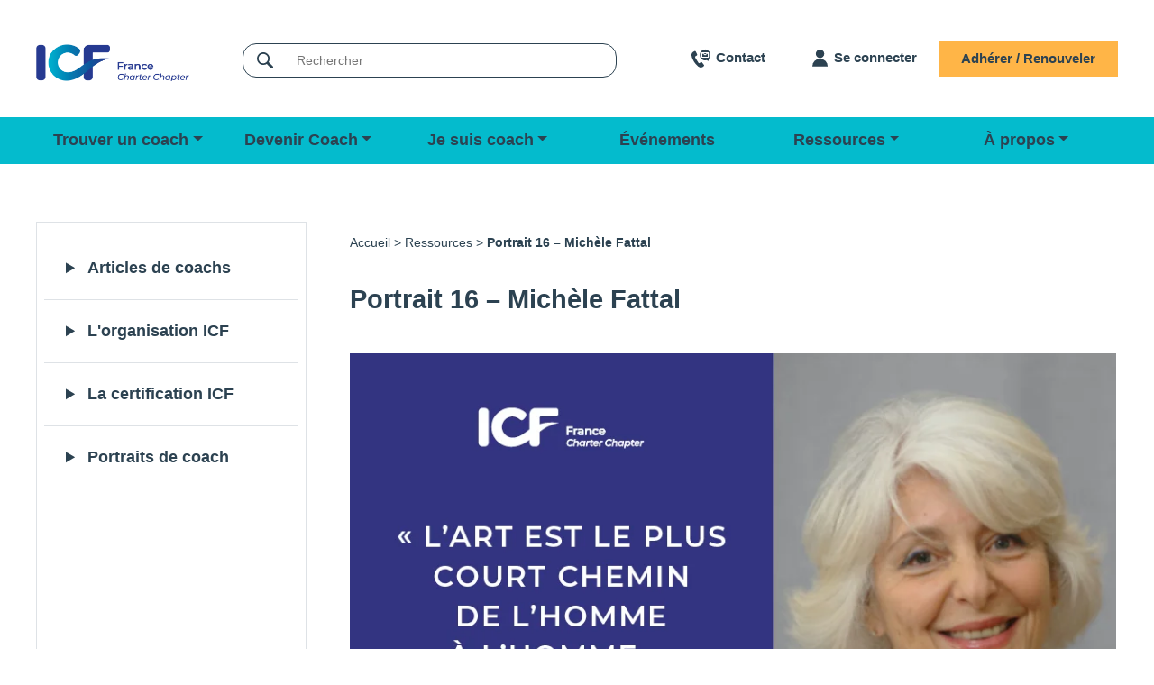

--- FILE ---
content_type: text/html; charset=UTF-8
request_url: https://www.coachfederation.fr/ressources/portrait-16-michele-fattal/
body_size: 39725
content:
<!DOCTYPE html>
<html lang="fr-FR"><head><link rel="preconnect" href="https://cfw51.rabbitloader.xyz"><link href="https://cfw51.rabbitloader.xyz/9qrhjppw/v8.54518b9a7918a231748241ea62175032.1.0.a28/rl.bs.critical.css?v=t4nxo8" rel="stylesheet" fetchpriority="high" id="rabbit-critical-css-p1"><meta http-equiv="Content-Type" content="text/html; charset=utf-8">
    <meta charset="UTF-8">
    <meta name="viewport" content="width=device-width, initial-scale=1">

    <!--[if IE]>
    <meta http-equiv="X-UA-Compatible" content="IE=edge,chrome=1">
    <![endif]-->
    <link rel="profile" href="http://gmpg.org/xfn/11">

    
<!-- MapPress Easy Google Maps Version:2.88.13 (https://www.mappresspro.com) -->
<meta name="robots" content="index, follow, max-image-preview:large, max-snippet:-1, max-video-preview:-1">

	<!-- This site is optimized with the Yoast SEO plugin v25.5 - https://yoast.com/wordpress/plugins/seo/ -->
	<title>Portrait 16 - Michèle Fattal - ICF France</title>
	<link rel="canonical" href="https://www.coachfederation.fr/ressources/portrait-16-michele-fattal/">
	<meta property="og:locale" content="fr_FR">
	<meta property="og:type" content="article">
	<meta property="og:title" content="Portrait 16 - Michèle Fattal - ICF France">
	<meta property="og:description" content="Portrait de Michèle Fattal signé par Brigitte GurfinKiel Vous êtes devenu coach, comment tout a commencé ? C’est une longue histoire… Toute petite, dans mon environnement familial, au Liban, j’étais déjà à l’écoute de ce qui se passait, j’observais les interactions entre les personnes. Après des études de pédagogie, je deviens enseignante et travaille quelques...">
	<meta property="og:url" content="https://www.coachfederation.fr/ressources/portrait-16-michele-fattal/">
	<meta property="og:site_name" content="ICF France">
	<meta property="article:modified_time" content="2022-05-16T20:30:49+00:00">
	<meta property="og:image" content="https://www.coachfederation.fr/wp-content/uploads/ICF_PortraitMichèleFattal.jpg">
	<meta property="og:image:width" content="886">
	<meta property="og:image:height" content="531">
	<meta property="og:image:type" content="image/jpeg">
	<meta name="twitter:card" content="summary_large_image">
	<meta name="twitter:label1" content="Durée de lecture est.">
	<meta name="twitter:data1" content="4 minutes">
	<script type="application/ld+json" class="yoast-schema-graph">{"@context":"https://schema.org","@graph":[{"@type":"WebPage","@id":"https://www.coachfederation.fr/ressources/portrait-16-michele-fattal/","url":"https://www.coachfederation.fr/ressources/portrait-16-michele-fattal/","name":"Portrait 16 - Michèle Fattal - ICF France","isPartOf":{"@id":"https://www.coachfederation.fr/#website"},"primaryImageOfPage":{"@id":"https://www.coachfederation.fr/ressources/portrait-16-michele-fattal/#primaryimage"},"image":{"@id":"https://www.coachfederation.fr/ressources/portrait-16-michele-fattal/#primaryimage"},"thumbnailUrl":"https://www.coachfederation.fr/wp-content/uploads/ICF_PortraitMichèleFattal.jpg","datePublished":"2021-09-16T08:27:41+00:00","dateModified":"2022-05-16T20:30:49+00:00","breadcrumb":{"@id":"https://www.coachfederation.fr/ressources/portrait-16-michele-fattal/#breadcrumb"},"inLanguage":"fr-FR","potentialAction":[{"@type":"ReadAction","target":["https://www.coachfederation.fr/ressources/portrait-16-michele-fattal/"]}]},{"@type":"ImageObject","inLanguage":"fr-FR","@id":"https://www.coachfederation.fr/ressources/portrait-16-michele-fattal/#primaryimage","url":"https://www.coachfederation.fr/wp-content/uploads/ICF_PortraitMichèleFattal.jpg","contentUrl":"https://www.coachfederation.fr/wp-content/uploads/ICF_PortraitMichèleFattal.jpg","width":886,"height":531},{"@type":"BreadcrumbList","@id":"https://www.coachfederation.fr/ressources/portrait-16-michele-fattal/#breadcrumb","itemListElement":[{"@type":"ListItem","position":1,"name":"Accueil","item":"https://www.coachfederation.fr/"},{"@type":"ListItem","position":2,"name":"Ressources","item":"https://www.coachfederation.fr/ressources/"},{"@type":"ListItem","position":3,"name":"Portrait 16 &#8211; Michèle Fattal"}]},{"@type":"WebSite","@id":"https://www.coachfederation.fr/#website","url":"https://www.coachfederation.fr/","name":"ICF France","description":"International Coaching Federation France","publisher":{"@id":"https://www.coachfederation.fr/#organization"},"potentialAction":[{"@type":"SearchAction","target":{"@type":"EntryPoint","urlTemplate":"https://www.coachfederation.fr/?s={search_term_string}"},"query-input":{"@type":"PropertyValueSpecification","valueRequired":true,"valueName":"search_term_string"}}],"inLanguage":"fr-FR"},{"@type":"Organization","@id":"https://www.coachfederation.fr/#organization","name":"International Coaching Federation","url":"https://www.coachfederation.fr/","logo":{"@type":"ImageObject","inLanguage":"fr-FR","@id":"https://www.coachfederation.fr/#/schema/logo/image/","url":"https://www.coachfederation.fr/wp-content/uploads/2020/01/logo-icf-france.png","contentUrl":"https://www.coachfederation.fr/wp-content/uploads/2020/01/logo-icf-france.png","width":229,"height":59,"caption":"International Coaching Federation"},"image":{"@id":"https://www.coachfederation.fr/#/schema/logo/image/"},"sameAs":["https://www.linkedin.com/company/international-coach-federation-france/"]}]}</script>
	<!-- / Yoast SEO plugin. -->


<link rel="dns-prefetch" href="//cdnjs.cloudflare.com">
<link rel="dns-prefetch" href="//maxcdn.bootstrapcdn.com">
<link rel="dns-prefetch" href="//maps.googleapis.com">
<link rel="dns-prefetch" href="//www.googletagmanager.com">
<link rel="alternate" type="application/rss+xml" title="ICF France » Flux" href="https://www.coachfederation.fr/feed/">
<link rel="alternate" type="application/rss+xml" title="ICF France » Flux des commentaires" href="https://www.coachfederation.fr/comments/feed/">
<link rel="rl-stylesheet" id="mec-select2-style-css" href="https://cfw51.rabbitloader.xyz/eyJjIjpmYWxzZSwiaCI6Ind3dy5jb2FjaGZlZGVyYXRpb24uZnIiLCJ2Ijo3Mzc1Nzc3OTEsInIiOjF9/wp-content/plugins/modern-events-calendar/assets/packages/select2/select2.min.css?ver=5.22.3" type="text/css" media="all">
<link rel="rl-stylesheet" id="mec-font-icons-css" href="https://cfw51.rabbitloader.xyz/eyJjIjp0cnVlLCJoIjoid3d3LmNvYWNoZmVkZXJhdGlvbi5mciIsInYiOjczNzU3Nzc5MSwiciI6MX0/wp-content/plugins/modern-events-calendar/assets/css/iconfonts.css?ver=6.6" type="text/css" media="all">
<link rel="rl-stylesheet" id="mec-frontend-style-css" href="https://cfw51.rabbitloader.xyz/eyJjIjpmYWxzZSwiaCI6Ind3dy5jb2FjaGZlZGVyYXRpb24uZnIiLCJ2Ijo3Mzc1Nzc3OTEsInIiOjF9/wp-content/themes/icf/webnus/modern-events-calendar/assets/css/frontend.min.css?ver=5.22.3" type="text/css" media="all">
<style id="mec-frontend-style-inline-css" type="text/css">
span.mec-woo-cart-product-person-name {text-transform: capitalize;}span.mec-woo-cart-product-person-email {color: #8d8d8d;padding-left: 3px;font-size: 11px;}
</style>
<link rel="rl-stylesheet" id="mec-tooltip-style-css" href="https://cfw51.rabbitloader.xyz/eyJjIjp0cnVlLCJoIjoid3d3LmNvYWNoZmVkZXJhdGlvbi5mciIsInYiOjczNzU3Nzc5MSwiciI6MX0/wp-content/plugins/modern-events-calendar/assets/packages/tooltip/tooltip.css?ver=6.6" type="text/css" media="all">
<link rel="rl-stylesheet" id="mec-tooltip-shadow-style-css" href="https://cfw51.rabbitloader.xyz/eyJjIjpmYWxzZSwiaCI6Ind3dy5jb2FjaGZlZGVyYXRpb24uZnIiLCJ2Ijo3Mzc1Nzc3OTEsInIiOjF9/wp-content/plugins/modern-events-calendar/assets/packages/tooltip/tooltipster-sideTip-shadow.min.css?ver=6.6" type="text/css" media="all">
<link rel="rl-stylesheet" id="featherlight-css" href="https://cfw51.rabbitloader.xyz/eyJjIjp0cnVlLCJoIjoid3d3LmNvYWNoZmVkZXJhdGlvbi5mciIsInYiOjczNzU3Nzc5MSwiciI6MX0/wp-content/plugins/modern-events-calendar/assets/packages/featherlight/featherlight.css?ver=6.6" type="text/css" media="all">
<link rel="rl-stylesheet" id="mec-lity-style-css" href="https://cfw51.rabbitloader.xyz/eyJjIjpmYWxzZSwiaCI6Ind3dy5jb2FjaGZlZGVyYXRpb24uZnIiLCJ2Ijo3Mzc1Nzc3OTEsInIiOjF9/wp-content/plugins/modern-events-calendar/assets/packages/lity/lity.min.css?ver=6.6" type="text/css" media="all">
<link rel="rl-stylesheet" id="mec-general-calendar-style-css" href="https://cfw51.rabbitloader.xyz/eyJjIjp0cnVlLCJoIjoid3d3LmNvYWNoZmVkZXJhdGlvbi5mciIsInYiOjczNzU3Nzc5MSwiciI6MX0/wp-content/plugins/modern-events-calendar/assets/css/mec-general-calendar.css?ver=6.6" type="text/css" media="all">
<link rel="rl-stylesheet" id="wp-block-library-css" href="https://cfw51.rabbitloader.xyz/eyJjIjpmYWxzZSwiaCI6Ind3dy5jb2FjaGZlZGVyYXRpb24uZnIiLCJ2Ijo3Mzc1Nzc3OTEsInIiOjF9/wp-includes/css/dist/block-library/style.min.css?ver=6.6" type="text/css" media="all">
<link rel="rl-stylesheet" id="mappress-leaflet-css" href="https://cfw51.rabbitloader.xyz/eyJjIjp0cnVlLCJoIjoid3d3LmNvYWNoZmVkZXJhdGlvbi5mciIsInYiOjczNzU3Nzc5MSwiciI6MX0/wp-content/plugins/mappress-google-maps-for-wordpress/lib/leaflet/leaflet.css?ver=1.7.1" type="text/css" media="all">
<link rel="rl-stylesheet" id="mappress-css" href="https://cfw51.rabbitloader.xyz/eyJjIjp0cnVlLCJoIjoid3d3LmNvYWNoZmVkZXJhdGlvbi5mciIsInYiOjczNzU3Nzc5MSwiciI6MX0/wp-content/plugins/mappress-google-maps-for-wordpress/css/mappress.css?ver=2.88.13" type="text/css" media="all">
<style id="classic-theme-styles-inline-css" type="text/css">
/*! This file is auto-generated */
.wp-block-button__link{color:#fff;background-color:#32373c;border-radius:9999px;box-shadow:none;text-decoration:none;padding:calc(.667em + 2px) calc(1.333em + 2px);font-size:1.125em}.wp-block-file__button{background:#32373c;color:#fff;text-decoration:none}
</style>
<style id="global-styles-inline-css" type="text/css">
:root{--wp--preset--aspect-ratio--square: 1;--wp--preset--aspect-ratio--4-3: 4/3;--wp--preset--aspect-ratio--3-4: 3/4;--wp--preset--aspect-ratio--3-2: 3/2;--wp--preset--aspect-ratio--2-3: 2/3;--wp--preset--aspect-ratio--16-9: 16/9;--wp--preset--aspect-ratio--9-16: 9/16;--wp--preset--color--black: #000000;--wp--preset--color--cyan-bluish-gray: #abb8c3;--wp--preset--color--white: #ffffff;--wp--preset--color--pale-pink: #f78da7;--wp--preset--color--vivid-red: #cf2e2e;--wp--preset--color--luminous-vivid-orange: #ff6900;--wp--preset--color--luminous-vivid-amber: #fcb900;--wp--preset--color--light-green-cyan: #7bdcb5;--wp--preset--color--vivid-green-cyan: #00d084;--wp--preset--color--pale-cyan-blue: #8ed1fc;--wp--preset--color--vivid-cyan-blue: #0693e3;--wp--preset--color--vivid-purple: #9b51e0;--wp--preset--gradient--vivid-cyan-blue-to-vivid-purple: linear-gradient(135deg,rgba(6,147,227,1) 0%,rgb(155,81,224) 100%);--wp--preset--gradient--light-green-cyan-to-vivid-green-cyan: linear-gradient(135deg,rgb(122,220,180) 0%,rgb(0,208,130) 100%);--wp--preset--gradient--luminous-vivid-amber-to-luminous-vivid-orange: linear-gradient(135deg,rgba(252,185,0,1) 0%,rgba(255,105,0,1) 100%);--wp--preset--gradient--luminous-vivid-orange-to-vivid-red: linear-gradient(135deg,rgba(255,105,0,1) 0%,rgb(207,46,46) 100%);--wp--preset--gradient--very-light-gray-to-cyan-bluish-gray: linear-gradient(135deg,rgb(238,238,238) 0%,rgb(169,184,195) 100%);--wp--preset--gradient--cool-to-warm-spectrum: linear-gradient(135deg,rgb(74,234,220) 0%,rgb(151,120,209) 20%,rgb(207,42,186) 40%,rgb(238,44,130) 60%,rgb(251,105,98) 80%,rgb(254,248,76) 100%);--wp--preset--gradient--blush-light-purple: linear-gradient(135deg,rgb(255,206,236) 0%,rgb(152,150,240) 100%);--wp--preset--gradient--blush-bordeaux: linear-gradient(135deg,rgb(254,205,165) 0%,rgb(254,45,45) 50%,rgb(107,0,62) 100%);--wp--preset--gradient--luminous-dusk: linear-gradient(135deg,rgb(255,203,112) 0%,rgb(199,81,192) 50%,rgb(65,88,208) 100%);--wp--preset--gradient--pale-ocean: linear-gradient(135deg,rgb(255,245,203) 0%,rgb(182,227,212) 50%,rgb(51,167,181) 100%);--wp--preset--gradient--electric-grass: linear-gradient(135deg,rgb(202,248,128) 0%,rgb(113,206,126) 100%);--wp--preset--gradient--midnight: linear-gradient(135deg,rgb(2,3,129) 0%,rgb(40,116,252) 100%);--wp--preset--font-size--small: 13px;--wp--preset--font-size--medium: 20px;--wp--preset--font-size--large: 36px;--wp--preset--font-size--x-large: 42px;--wp--preset--spacing--20: 0.44rem;--wp--preset--spacing--30: 0.67rem;--wp--preset--spacing--40: 1rem;--wp--preset--spacing--50: 1.5rem;--wp--preset--spacing--60: 2.25rem;--wp--preset--spacing--70: 3.38rem;--wp--preset--spacing--80: 5.06rem;--wp--preset--shadow--natural: 6px 6px 9px rgba(0, 0, 0, 0.2);--wp--preset--shadow--deep: 12px 12px 50px rgba(0, 0, 0, 0.4);--wp--preset--shadow--sharp: 6px 6px 0px rgba(0, 0, 0, 0.2);--wp--preset--shadow--outlined: 6px 6px 0px -3px rgba(255, 255, 255, 1), 6px 6px rgba(0, 0, 0, 1);--wp--preset--shadow--crisp: 6px 6px 0px rgba(0, 0, 0, 1);}:where(.is-layout-flex){gap: 0.5em;}:where(.is-layout-grid){gap: 0.5em;}body .is-layout-flex{display: flex;}.is-layout-flex{flex-wrap: wrap;align-items: center;}.is-layout-flex > :is(*, div){margin: 0;}body .is-layout-grid{display: grid;}.is-layout-grid > :is(*, div){margin: 0;}:where(.wp-block-columns.is-layout-flex){gap: 2em;}:where(.wp-block-columns.is-layout-grid){gap: 2em;}:where(.wp-block-post-template.is-layout-flex){gap: 1.25em;}:where(.wp-block-post-template.is-layout-grid){gap: 1.25em;}.has-black-color{color: var(--wp--preset--color--black) !important;}.has-cyan-bluish-gray-color{color: var(--wp--preset--color--cyan-bluish-gray) !important;}.has-white-color{color: var(--wp--preset--color--white) !important;}.has-pale-pink-color{color: var(--wp--preset--color--pale-pink) !important;}.has-vivid-red-color{color: var(--wp--preset--color--vivid-red) !important;}.has-luminous-vivid-orange-color{color: var(--wp--preset--color--luminous-vivid-orange) !important;}.has-luminous-vivid-amber-color{color: var(--wp--preset--color--luminous-vivid-amber) !important;}.has-light-green-cyan-color{color: var(--wp--preset--color--light-green-cyan) !important;}.has-vivid-green-cyan-color{color: var(--wp--preset--color--vivid-green-cyan) !important;}.has-pale-cyan-blue-color{color: var(--wp--preset--color--pale-cyan-blue) !important;}.has-vivid-cyan-blue-color{color: var(--wp--preset--color--vivid-cyan-blue) !important;}.has-vivid-purple-color{color: var(--wp--preset--color--vivid-purple) !important;}.has-black-background-color{background-color: var(--wp--preset--color--black) !important;}.has-cyan-bluish-gray-background-color{background-color: var(--wp--preset--color--cyan-bluish-gray) !important;}.has-white-background-color{background-color: var(--wp--preset--color--white) !important;}.has-pale-pink-background-color{background-color: var(--wp--preset--color--pale-pink) !important;}.has-vivid-red-background-color{background-color: var(--wp--preset--color--vivid-red) !important;}.has-luminous-vivid-orange-background-color{background-color: var(--wp--preset--color--luminous-vivid-orange) !important;}.has-luminous-vivid-amber-background-color{background-color: var(--wp--preset--color--luminous-vivid-amber) !important;}.has-light-green-cyan-background-color{background-color: var(--wp--preset--color--light-green-cyan) !important;}.has-vivid-green-cyan-background-color{background-color: var(--wp--preset--color--vivid-green-cyan) !important;}.has-pale-cyan-blue-background-color{background-color: var(--wp--preset--color--pale-cyan-blue) !important;}.has-vivid-cyan-blue-background-color{background-color: var(--wp--preset--color--vivid-cyan-blue) !important;}.has-vivid-purple-background-color{background-color: var(--wp--preset--color--vivid-purple) !important;}.has-black-border-color{border-color: var(--wp--preset--color--black) !important;}.has-cyan-bluish-gray-border-color{border-color: var(--wp--preset--color--cyan-bluish-gray) !important;}.has-white-border-color{border-color: var(--wp--preset--color--white) !important;}.has-pale-pink-border-color{border-color: var(--wp--preset--color--pale-pink) !important;}.has-vivid-red-border-color{border-color: var(--wp--preset--color--vivid-red) !important;}.has-luminous-vivid-orange-border-color{border-color: var(--wp--preset--color--luminous-vivid-orange) !important;}.has-luminous-vivid-amber-border-color{border-color: var(--wp--preset--color--luminous-vivid-amber) !important;}.has-light-green-cyan-border-color{border-color: var(--wp--preset--color--light-green-cyan) !important;}.has-vivid-green-cyan-border-color{border-color: var(--wp--preset--color--vivid-green-cyan) !important;}.has-pale-cyan-blue-border-color{border-color: var(--wp--preset--color--pale-cyan-blue) !important;}.has-vivid-cyan-blue-border-color{border-color: var(--wp--preset--color--vivid-cyan-blue) !important;}.has-vivid-purple-border-color{border-color: var(--wp--preset--color--vivid-purple) !important;}.has-vivid-cyan-blue-to-vivid-purple-gradient-background{background: var(--wp--preset--gradient--vivid-cyan-blue-to-vivid-purple) !important;}.has-light-green-cyan-to-vivid-green-cyan-gradient-background{background: var(--wp--preset--gradient--light-green-cyan-to-vivid-green-cyan) !important;}.has-luminous-vivid-amber-to-luminous-vivid-orange-gradient-background{background: var(--wp--preset--gradient--luminous-vivid-amber-to-luminous-vivid-orange) !important;}.has-luminous-vivid-orange-to-vivid-red-gradient-background{background: var(--wp--preset--gradient--luminous-vivid-orange-to-vivid-red) !important;}.has-very-light-gray-to-cyan-bluish-gray-gradient-background{background: var(--wp--preset--gradient--very-light-gray-to-cyan-bluish-gray) !important;}.has-cool-to-warm-spectrum-gradient-background{background: var(--wp--preset--gradient--cool-to-warm-spectrum) !important;}.has-blush-light-purple-gradient-background{background: var(--wp--preset--gradient--blush-light-purple) !important;}.has-blush-bordeaux-gradient-background{background: var(--wp--preset--gradient--blush-bordeaux) !important;}.has-luminous-dusk-gradient-background{background: var(--wp--preset--gradient--luminous-dusk) !important;}.has-pale-ocean-gradient-background{background: var(--wp--preset--gradient--pale-ocean) !important;}.has-electric-grass-gradient-background{background: var(--wp--preset--gradient--electric-grass) !important;}.has-midnight-gradient-background{background: var(--wp--preset--gradient--midnight) !important;}.has-small-font-size{font-size: var(--wp--preset--font-size--small) !important;}.has-medium-font-size{font-size: var(--wp--preset--font-size--medium) !important;}.has-large-font-size{font-size: var(--wp--preset--font-size--large) !important;}.has-x-large-font-size{font-size: var(--wp--preset--font-size--x-large) !important;}
:where(.wp-block-post-template.is-layout-flex){gap: 1.25em;}:where(.wp-block-post-template.is-layout-grid){gap: 1.25em;}
:where(.wp-block-columns.is-layout-flex){gap: 2em;}:where(.wp-block-columns.is-layout-grid){gap: 2em;}
:root :where(.wp-block-pullquote){font-size: 1.5em;line-height: 1.6;}
</style>
<link rel="rl-stylesheet" id="contact-form-7-css" href="https://cfw51.rabbitloader.xyz/eyJjIjp0cnVlLCJoIjoid3d3LmNvYWNoZmVkZXJhdGlvbi5mciIsInYiOjczNzU3Nzc5MSwiciI6MX0/wp-content/plugins/contact-form-7/includes/css/styles.css?ver=5.8.5" type="text/css" media="all">
<link rel="rl-stylesheet" id="cookie-notice-front-css" href="https://cfw51.rabbitloader.xyz/eyJjIjpmYWxzZSwiaCI6Ind3dy5jb2FjaGZlZGVyYXRpb24uZnIiLCJ2Ijo3Mzc1Nzc3OTEsInIiOjF9/wp-content/plugins/cookie-notice/css/front.min.css?ver=2.5.7" type="text/css" media="all">
<link rel="rl-stylesheet" id="divioseo_importer-css" href="https://cfw51.rabbitloader.xyz/eyJjIjp0cnVlLCJoIjoid3d3LmNvYWNoZmVkZXJhdGlvbi5mciIsInYiOjczNzU3Nzc5MSwiciI6MX0/wp-content/plugins/divioseo_importer/public/css/divioseo_importer-public.css?ver=1.0.0" type="text/css" media="all">
<link rel="rl-stylesheet" id="woocommerce-layout-css" href="https://cfw51.rabbitloader.xyz/eyJjIjp0cnVlLCJoIjoid3d3LmNvYWNoZmVkZXJhdGlvbi5mciIsInYiOjczNzU3Nzc5MSwiciI6MX0/wp-content/plugins/woocommerce/assets/css/woocommerce-layout.css?ver=8.4.0" type="text/css" media="all">
<link rel="rl-stylesheet" id="woocommerce-smallscreen-css" href="https://cfw51.rabbitloader.xyz/eyJjIjp0cnVlLCJoIjoid3d3LmNvYWNoZmVkZXJhdGlvbi5mciIsInYiOjczNzU3Nzc5MSwiciI6MX0/wp-content/plugins/woocommerce/assets/css/woocommerce-smallscreen.css?ver=8.4.0" type="text/css" media="only screen and (max-width: 768px)">
<link rel="rl-stylesheet" id="woocommerce-general-css" href="https://cfw51.rabbitloader.xyz/eyJjIjp0cnVlLCJoIjoid3d3LmNvYWNoZmVkZXJhdGlvbi5mciIsInYiOjczNzU3Nzc5MSwiciI6MX0/wp-content/plugins/woocommerce/assets/css/woocommerce.css?ver=8.4.0" type="text/css" media="all">
<style id="woocommerce-inline-inline-css" type="text/css">
.woocommerce form .form-row .required { visibility: visible; }
</style>
<link rel="rl-stylesheet" id="theme-css" href="https://cfw51.rabbitloader.xyz/eyJjIjp0cnVlLCJoIjoid3d3LmNvYWNoZmVkZXJhdGlvbi5mciIsInYiOjczNzU3Nzc5MSwiciI6MX0/wp-content/themes/icf/dist/css/theme.css?ver=6.6" type="text/css" media="all">
<script type="text/html" class="mapp-tmpl" id="mapp-tmpl-map-item"><img class="mapp-icon" alt="" src="{{{poi.icon}}}"><div class="mapp-title">{{{poi.title}}}</div></script><script type="text/html" class="mapp-tmpl" id="mapp-tmpl-map-popup"><div class='mapp-title'>{{{poi.title}}}</div><div class='mapp-body'>{{{poi.body}}}{{{poi.dataTable}}}</div></script><script type="text/html" class="mapp-tmpl" id="mapp-tmpl-mashup-popup"><div class='mapp-title'><a href='{{{poi.url}}}' target='_blank'>{{{poi.title}}}</a></div><div class='mapp-body'>{{{poi.body}}}</div></script><script type="text/html" class="mapp-tmpl" id="mapp-tmpl-mashup-item"><img class="mapp-icon" alt="" src="{{{poi.icon}}}"><div class="mapp-title">{{{poi.title}}}</div></script><script type="text/html" class="mapp-tmpl" id="mapp-tmpl-user-mashup-item"><div class="mapp-title">{{{poi.name}}}</div></script><script type="text/html" class="mapp-tmpl" id="mapp-tmpl-user-mashup-popup"><div class='mapp-title'>{{{poi.name}}}</div><div class='mapp-body'></div></script><script type="text/rlscript" src="https://cfw51.rabbitloader.xyz/eyJjIjpmYWxzZSwiaCI6Ind3dy5jb2FjaGZlZGVyYXRpb24uZnIiLCJ2Ijo3Mzc1Nzc3OTEsInIiOjF9/wp-includes/js/jquery/jquery.min.js?ver=3.7.1" id="jquery-core-js"></script>
<script type="text/rlscript" src="https://cfw51.rabbitloader.xyz/eyJjIjpmYWxzZSwiaCI6Ind3dy5jb2FjaGZlZGVyYXRpb24uZnIiLCJ2Ijo3Mzc1Nzc3OTEsInIiOjF9/wp-includes/js/jquery/jquery-migrate.min.js?ver=3.4.1" id="jquery-migrate-js"></script>
<script type="text/rlscript" id="jquery-js-after">
/* <![CDATA[ */
jQuery(document).on('ready', function() {
    jQuery(document).on('click', '#mec_woo_add_to_cart_btn_r.loading', function(e) {
        return false;
    });
    jQuery(document).on('click', '#mec_woo_add_to_cart_btn_r:not(.loading)', function(e) {
        e.preventDefault();
        var _this = jQuery(this);
        _this.addClass('loading');
        var Url = jQuery(this).attr('href');
        jQuery.ajax({
            type: "get",
            url: Url,
            dataType: "json",
            success: function (response) {
                if(typeof response.message != 'undefined') {
                    jQuery('.mec-add-to-cart-message').remove();
                    jQuery('.mec-book-form-gateways').before('<div class="mec-add-to-cart-message mec-util-hidden mec-error" style="display: block;">'+ response.message +'</div>');
                    _this.removeClass('loading');
                    return;
                }
                var SUrl = response.url;
                jQuery.ajax({
                    type: "get",
                    url: SUrl,
                    success: function (response) {
                        _this.removeClass('loading');
                        setTimeout(function() {
                            window.location.href = window.location.href;
                        }, 500);
                    }
                });
            }
        });
        return false;
    })
})
/* ]]> */
</script>
<script type="text/rlscript" src="https://cfw51.rabbitloader.xyz/eyJjIjpmYWxzZSwiaCI6Ind3dy5jb2FjaGZlZGVyYXRpb24uZnIiLCJ2Ijo3Mzc1Nzc3OTEsInIiOjF9/wp-content/plugins/modern-events-calendar/assets/js/mec-general-calendar.js?ver=5.22.3" id="mec-general-calendar-script-js"></script>
<script type="text/rlscript" id="mec-frontend-script-js-extra">
/* <![CDATA[ */
var mecdata = {"day":"jour","days":"jours","hour":"heure","hours":"heures","minute":"minute","minutes":"minutes","second":"seconde","seconds":"secondes","elementor_edit_mode":"no","recapcha_key":"","ajax_url":"https:\/\/www.coachfederation.fr\/wp-admin\/admin-ajax.php","fes_nonce":"d7f3d5574f","current_year":"2025","current_month":"11","datepicker_format":"yy-mm-dd&Y-m-d"};
/* ]]> */
</script>
<script type="text/rlscript" src="https://cfw51.rabbitloader.xyz/eyJjIjpmYWxzZSwiaCI6Ind3dy5jb2FjaGZlZGVyYXRpb24uZnIiLCJ2Ijo3Mzc1Nzc3OTEsInIiOjF9/wp-content/themes/icf/webnus/modern-events-calendar/assets/js/frontend.js?ver=5.22.3" id="mec-frontend-script-js"></script>
<script type="text/rlscript" src="https://cfw51.rabbitloader.xyz/eyJjIjpmYWxzZSwiaCI6Ind3dy5jb2FjaGZlZGVyYXRpb24uZnIiLCJ2Ijo3Mzc1Nzc3OTEsInIiOjF9/wp-content/plugins/modern-events-calendar/assets/js/events.js?ver=5.22.3" id="mec-events-script-js"></script>
<script type="text/rlscript" id="cookie-notice-front-js-before">
/* <![CDATA[ */
var cnArgs = {"ajaxUrl":"https:\/\/www.coachfederation.fr\/wp-admin\/admin-ajax.php","nonce":"469e186f1e","hideEffect":"fade","position":"bottom","onScroll":false,"onScrollOffset":100,"onClick":false,"cookieName":"cookie_notice_accepted","cookieTime":31536000,"cookieTimeRejected":2592000,"globalCookie":false,"redirection":true,"cache":true,"revokeCookies":false,"revokeCookiesOpt":"automatic"};
/* ]]> */
</script>
<script type="text/rlscript" src="https://cfw51.rabbitloader.xyz/eyJjIjpmYWxzZSwiaCI6Ind3dy5jb2FjaGZlZGVyYXRpb24uZnIiLCJ2Ijo3Mzc1Nzc3OTEsInIiOjF9/wp-content/plugins/cookie-notice/js/front.min.js?ver=2.5.7" id="cookie-notice-front-js"></script>
<script type="text/rlscript" src="https://cfw51.rabbitloader.xyz/eyJjIjpmYWxzZSwiaCI6Ind3dy5jb2FjaGZlZGVyYXRpb24uZnIiLCJ2Ijo3Mzc1Nzc3OTEsInIiOjF9/wp-content/plugins/divioseo_importer/public/js/divioseo_importer-public.js?ver=1.0.0" id="divioseo_importer-js"></script>
<script type="text/rlscript" src="https://cfw51.rabbitloader.xyz/eyJjIjpmYWxzZSwiaCI6Ind3dy5jb2FjaGZlZGVyYXRpb24uZnIiLCJ2Ijo3Mzc1Nzc3OTEsInIiOjF9/wp-content/plugins/mappress-google-maps-for-wordpress/lib/leaflet/leaflet.js" id="mappress-leaflet-js"></script>
<script type="text/rlscript" src="https://cfw51.rabbitloader.xyz/eyJjIjpmYWxzZSwiaCI6Ind3dy5jb2FjaGZlZGVyYXRpb24uZnIiLCJ2Ijo3Mzc1Nzc3OTEsInIiOjF9/wp-content/plugins/mappress-google-maps-for-wordpress/lib/leaflet/leaflet-omnivore.min.js" id="mappress-leaflet-omnivore-js"></script>
<script type="text/rlscript" src="https://cfw51.rabbitloader.xyz/eyJjIjpmYWxzZSwiaCI6Ind3dy5jb2FjaGZlZGVyYXRpb24uZnIiLCJ2Ijo3Mzc1Nzc3OTEsInIiOjF9/wp-includes/js/dist/vendor/react.min.js?ver=18.3.1" id="react-js"></script>
<script type="text/rlscript" src="https://cfw51.rabbitloader.xyz/eyJjIjpmYWxzZSwiaCI6Ind3dy5jb2FjaGZlZGVyYXRpb24uZnIiLCJ2Ijo3Mzc1Nzc3OTEsInIiOjF9/wp-includes/js/dist/vendor/react-dom.min.js?ver=18.3.1" id="react-dom-js"></script>
<script type="text/rlscript" src="https://cfw51.rabbitloader.xyz/eyJjIjpmYWxzZSwiaCI6Ind3dy5jb2FjaGZlZGVyYXRpb24uZnIiLCJ2Ijo3Mzc1Nzc3OTEsInIiOjF9/wp-includes/js/dist/hooks.min.js?ver=2810c76e705dd1a53b18" id="wp-hooks-js"></script>
<script type="text/rlscript" src="https://cfw51.rabbitloader.xyz/eyJjIjpmYWxzZSwiaCI6Ind3dy5jb2FjaGZlZGVyYXRpb24uZnIiLCJ2Ijo3Mzc1Nzc3OTEsInIiOjF9/wp-includes/js/dist/i18n.min.js?ver=5e580eb46a90c2b997e6" id="wp-i18n-js"></script>
<script type="text/rlscript" id="wp-i18n-js-after">
/* <![CDATA[ */
wp.i18n.setLocaleData( { 'text direction\u0004ltr': [ 'ltr' ] } );
/* ]]> */
</script>
<script type="text/rlscript" id="mappress-js-extra">
/* <![CDATA[ */
var mappl10n = {"delete_prompt":"\u00cates-vous s\u00fbr de vouloir supprimer\u00a0?","options":{"admin":false,"adminurl":"https:\/\/www.coachfederation.fr\/wp-admin\/","ajaxurl":"https:\/\/www.coachfederation.fr\/wp-admin\/admin-ajax.php","apikey":null,"baseurl":"https:\/\/www.coachfederation.fr\/wp-content\/plugins\/mappress-google-maps-for-wordpress","blockCategory":"text","debug":null,"editurl":"https:\/\/www.coachfederation.fr\/wp-admin\/post.php","filterParams":[],"iconsUrl":null,"isIE":false,"language":"fr","liq":null,"mapbox":"pk.eyJ1IjoiZGl2aW9zZW8iLCJhIjoiY2s5YmVrZG8yMDQ0aDNlbDNtMTN0YnRwZyJ9.n_yGUxfX8-p2Fu35eboQfA","nonce":"603e2e6fcd","oid":57396,"otype":"post","pro":false,"ssl":true,"standardIcons":null,"standardIconsUrl":null,"userStyles":[],"userIcons":null,"version":"2.88.13","tileProviders":{"mapbox":{"accessToken":"pk.eyJ1IjoiZGl2aW9zZW8iLCJhIjoiY2s5YmVrZG8yMDQ0aDNlbDNtMTN0YnRwZyJ9.n_yGUxfX8-p2Fu35eboQfA","attribution":["<a href=\"https:\/\/www.mapbox.com\/about\/maps\" target=\"_blank\">&copy; Mapbox<\/a>","<a href=\"https:\/\/www.openstreetmap.org\/about\/\" target=\"_blank\">&copy; OpenStreetMap<\/a>"],"url":"https:\/\/api.mapbox.com\/styles\/v1\/{user}\/{mapboxid}\/tiles\/256\/{z}\/{x}\/{y}{r}?access_token={accessToken}&fresh=true","zoomOffset":0},"osm":{"attribution":["<a href=\"https:\/\/openstreetmap.org\" target=\"_blank\">&copy; OpenStreetMap<\/a>"],"url":"https:\/\/{s}.tile.openstreetmap.org\/{z}\/{x}\/{y}.png"}},"standardStyles":[{"id":"streets","type":"standard","provider":"mapbox","user":"mapbox","mapboxid":"streets-v11","name":"Rues"},{"id":"outdoors","type":"standard","provider":"mapbox","user":"mapbox","mapboxid":"outdoors-v11","name":"Ext\u00e9rieurs"},{"id":"light","type":"standard","provider":"mapbox","user":"mapbox","mapboxid":"light-v10","name":"Clair"},{"id":"dark","type":"standard","provider":"mapbox","user":"mapbox","mapboxid":"dark-v10","name":"Fonc\u00e9"},{"id":"satellite","type":"standard","provider":"mapbox","user":"mapbox","mapboxid":"satellite-v9","name":"Satellite"},{"id":"satellite-streets","type":"standard","provider":"mapbox","user":"mapbox","mapboxid":"satellite-streets-v11","name":"Satellites et rues"}],"alignment":"center","clustering":false,"country":"FR","directions":"inline","directionsList":false,"directionsPopup":true,"directionsServer":"https:\/\/maps.google.com","engine":"leaflet","filters":{"post":{"poi":{"type":"tax"},"post":{"type":"tax"},"user":{"type":"tax"}},"user":[]},"filtersPos":"top","geocoder":"nominatim","geolocate":false,"initialOpenInfo":false,"layout":"left","lineOpts":{"color":"blue","weight":3,"opacity":1},"mashupClick":"poi","mini":500,"poiList":false,"poiListOpen":true,"poiListPageSize":20,"poiListViewport":false,"poiZoom":"15","radius":15,"scrollWheel":true,"search":true,"size":"1","sizes":[{"width":"300","height":"300"},{"width":"753","height":"201"},{"width":"640","height":"480"}],"thumbHeight":64,"thumbWidth":64,"thumbs":true,"thumbsPopup":"left","tooltips":false,"units":"metric","userLocation":false}};
/* ]]> */
</script>
<script type="text/rlscript" id="mappress-js-translations">
/* <![CDATA[ */
( function( domain, translations ) {
	var localeData = translations.locale_data[ domain ] || translations.locale_data.messages;
	localeData[""].domain = domain;
	wp.i18n.setLocaleData( localeData, domain );
} )( "mappress-google-maps-for-wordpress", {"translation-revision-date":"2021-09-23 16:11:17+0000","generator":"GlotPress\/3.0.0-alpha.2","domain":"messages","locale_data":{"messages":{"":{"domain":"messages","plural-forms":"nplurals=2; plural=n > 1;","lang":"fr"},"Oops!  Something went wrong.":["Oups\u00a0!  Quelque chose a mal tourn\u00e9."],"Google Maps Error":["Erreur Google Map"],"Map error":["Erreur de carte"],"A theme or plugin is loading an obsolete version of jQuery.":["Un th\u00e8me ou une extension charge une version obsol\u00e8te de jQuery."],"Obsolete jQuery version: %s, must be >= 1.12":["Version obsol\u00e8te de jQuery\u00a0: %s, doit \u00eatre >= 1.12"],"A theme or plugin is preventing the underscore.js library from loading.":["Un th\u00e8me ou une extension emp\u00eache le chargement de la biblioth\u00e8que underscore.js."],"Underscore library not loaded":["La biblioth\u00e8que Underscore n\u2019est pas charg\u00e9e"],"A theme or plugin has loaded Google Maps twice":["Un th\u00e8me ou une extension a charg\u00e9 Google Maps deux fois"],"Google Maps API loaded multiple times":["L\u2019API Google Maps est charg\u00e9e plusieurs fois"],"Please enter a Google Maps API key in the %s, or switch to Leaflet maps.":["Veuillez saisir une cl\u00e9 API Google Maps dans le champ %s, ou passez aux cartes Leaflet."],"Google Maps API key missing":["Cl\u00e9 API Google Maps manquante"],"A theme or plugin is preventing Google Maps from loading.":["Un th\u00e8me ou une extension emp\u00eache le chargement de Google Maps."],"Google Maps API not loaded":["L\u2019API Google Maps n\u2019est pas charg\u00e9e"],"A theme or plugin is preventing the Leaflet library from loading.":["Un th\u00e8me ou une extension emp\u00eache le chargement de la biblioth\u00e8que Leaflet."],"Leaflet library not loaded":["La biblioth\u00e8que Leaflet n\u2019est pas charg\u00e9e"],"Please see the %s for help, or %s and provide this error message.":["Veuillez consulter %s pour obtenir de l\u2019aide, ou bien %s et fournir ce message d\u2019erreur."],"contact support":["contactez le support"],"Google Maps API key":["Cl\u00e9 API Google Maps"],"MapPress FAQ":["FAQ MapPress"],"MapPress Settings":["R\u00e9glages MapPress"]}},"comment":{"reference":"build\/index_mappress.js"}} );
/* ]]> */
</script>
<script type="text/rlscript" src="https://cfw51.rabbitloader.xyz/eyJjIjpmYWxzZSwiaCI6Ind3dy5jb2FjaGZlZGVyYXRpb24uZnIiLCJ2Ijo3Mzc1Nzc3OTEsInIiOjF9/wp-content/plugins/mappress-google-maps-for-wordpress/build/index_mappress.js?ver=2.88.13" id="mappress-js"></script>
<script type="text/rlscript" src="https://cfw51.rabbitloader.xyz/eyJjIjpmYWxzZSwiaCI6Ind3dy5jb2FjaGZlZGVyYXRpb24uZnIiLCJ2Ijo3Mzc1Nzc3OTEsInIiOjF9/wp-content/plugins/woocommerce/assets/js/jquery-blockui/jquery.blockUI.min.js?ver=2.7.0-wc.8.4.0" id="jquery-blockui-js" data-wp-strategy="defer"></script>
<script type="text/rlscript" id="wc-add-to-cart-js-extra">
/* <![CDATA[ */
var wc_add_to_cart_params = {"ajax_url":"\/wp-admin\/admin-ajax.php","wc_ajax_url":"\/?wc-ajax=%%endpoint%%","i18n_view_cart":"Voir le panier","cart_url":"https:\/\/www.coachfederation.fr\/panier-2\/","is_cart":"","cart_redirect_after_add":"no"};
/* ]]> */
</script>
<script type="text/rlscript" src="https://cfw51.rabbitloader.xyz/eyJjIjpmYWxzZSwiaCI6Ind3dy5jb2FjaGZlZGVyYXRpb24uZnIiLCJ2Ijo3Mzc1Nzc3OTEsInIiOjF9/wp-content/plugins/woocommerce/assets/js/frontend/add-to-cart.min.js?ver=8.4.0" id="wc-add-to-cart-js" defer data-wp-strategy="defer"></script>
<script type="text/rlscript" src="https://cfw51.rabbitloader.xyz/eyJjIjpmYWxzZSwiaCI6Ind3dy5jb2FjaGZlZGVyYXRpb24uZnIiLCJ2Ijo3Mzc1Nzc3OTEsInIiOjF9/wp-content/plugins/woocommerce/assets/js/js-cookie/js.cookie.min.js?ver=2.1.4-wc.8.4.0" id="js-cookie-js" data-wp-strategy="defer"></script>
<script type="text/rlscript" id="woocommerce-js-extra">
/* <![CDATA[ */
var woocommerce_params = {"ajax_url":"\/wp-admin\/admin-ajax.php","wc_ajax_url":"\/?wc-ajax=%%endpoint%%"};
/* ]]> */
</script>
<script type="text/rlscript" src="https://cfw51.rabbitloader.xyz/eyJjIjpmYWxzZSwiaCI6Ind3dy5jb2FjaGZlZGVyYXRpb24uZnIiLCJ2Ijo3Mzc1Nzc3OTEsInIiOjF9/wp-content/plugins/woocommerce/assets/js/frontend/woocommerce.min.js?ver=8.4.0" id="woocommerce-js" data-wp-strategy="defer"></script>
<script type="text/rlscript" src="https://cdnjs.cloudflare.com/ajax/libs/popper.js/1.14.4/umd/popper.min.js?ver=6.6" id="popper-js"></script>

<!-- Google tag (gtag.js) snippet added by Site Kit -->

<!-- Google Analytics snippet added by Site Kit -->
<script type="text/rlscript" src="https://www.googletagmanager.com/gtag/js?id=GT-WP55GR5" id="google_gtagjs-js" async=""></script>
<script type="text/rlscript" id="google_gtagjs-js-after">
/* <![CDATA[ */
window.dataLayer = window.dataLayer || [];function gtag(){dataLayer.push(arguments);}
gtag("set","linker",{"domains":["www.coachfederation.fr"]});
gtag("js", new Date());
gtag("set", "developer_id.dZTNiMT", true);
gtag("config", "GT-WP55GR5");
/* ]]> */
</script>

<!-- End Google tag (gtag.js) snippet added by Site Kit -->
<script type="text/rlscript" id="wc-country-select-js-extra">
/* <![CDATA[ */
var wc_country_select_params = {"countries":"{\"AF\":[],\"AL\":{\"AL-01\":\"Berat\",\"AL-09\":\"Dib\\u00ebr\",\"AL-02\":\"Durr\\u00ebs\",\"AL-03\":\"Elbasan\",\"AL-04\":\"Fier\",\"AL-05\":\"Gjirokast\\u00ebr\",\"AL-06\":\"Kor\\u00e7\\u00eb\",\"AL-07\":\"Kuk\\u00ebs\",\"AL-08\":\"Lezh\\u00eb\",\"AL-10\":\"Shkod\\u00ebr\",\"AL-11\":\"Tirana\",\"AL-12\":\"Vlor\\u00eb\"},\"AO\":{\"BGO\":\"Bengo\",\"BLU\":\"Bengu\\u00e9la\",\"BIE\":\"Bi\\u00e9\",\"CAB\":\"Cabinda\",\"CNN\":\"Kunene\",\"HUA\":\"Huambo\",\"HUI\":\"Huila\",\"CCU\":\"Kwando-Kubango\",\"CNO\":\"Kwanza-Nord\",\"CUS\":\"Kwanza-Sud\",\"LUA\":\"Luanda\",\"LNO\":\"Lunda-Nord\",\"LSU\":\"Lunda-Sud\",\"MAL\":\"Malanje\",\"MOX\":\"Moxico\",\"NAM\":\"Namibe\",\"UIG\":\"U\\u00edge\",\"ZAI\":\"Za\\u00efre\"},\"AR\":{\"C\":\"Ciudad Aut\\u00f3noma de Buenos Aires\",\"B\":\"Buenos Aires\",\"K\":\"Province de Catamarca\",\"H\":\"Province du Chaco\",\"U\":\"Province de Chubut\",\"X\":\"C\\u00f3rdoba\",\"W\":\"Province de Corrientes\",\"E\":\"Entre R\\u00edos\",\"P\":\"Province de Formosa\",\"Y\":\"Province de Jujuy\",\"L\":\"La Pampa\",\"F\":\"La Rioja\",\"M\":\"Mendoza\",\"N\":\"Province de Misiones\",\"Q\":\"Neuqu\\u00e9n\",\"R\":\"R\\u00edo Negro\",\"A\":\"Salta\",\"J\":\"San Juan\",\"D\":\"San Luis\",\"Z\":\"Santa Cruz\",\"S\":\"Santa Fe\",\"G\":\"Province de Santiago del Estero\",\"V\":\"Terre de Feu\",\"T\":\"Tucum\\u00e1n\"},\"AT\":[],\"AU\":{\"ACT\":\"Australian Capital Territory\",\"NSW\":\"New South Wales\",\"NT\":\"Territoire du Nord\",\"QLD\":\"Queensland\",\"SA\":\"South Australia\",\"TAS\":\"Tasmania\",\"VIC\":\"Victoria\",\"WA\":\"Western Australia\"},\"AX\":[],\"BD\":{\"BD-05\":\"Bagerhat\",\"BD-01\":\"Bandarban\",\"BD-02\":\"Barguna\",\"BD-06\":\"Barisal\",\"BD-07\":\"Bhola\",\"BD-03\":\"Bogra\",\"BD-04\":\"Brahmanbaria\",\"BD-09\":\"Chandpur\",\"BD-10\":\"Chattogram\",\"BD-12\":\"Chuadanga\",\"BD-11\":\"Cox\u2019s Bazar\",\"BD-08\":\"Comilla\",\"BD-13\":\"Dhaka\",\"BD-14\":\"Dinajpur\",\"BD-15\":\"Faridpur \",\"BD-16\":\"Feni\",\"BD-19\":\"Gaibandha\",\"BD-18\":\"Gazipur\",\"BD-17\":\"Gopalganj\",\"BD-20\":\"Habiganj\",\"BD-21\":\"Jamalpur\",\"BD-22\":\"Jashore\",\"BD-25\":\"Jhalokati\",\"BD-23\":\"Jhenaidah\",\"BD-24\":\"Joypurhat\",\"BD-29\":\"Khagrachhari\",\"BD-27\":\"Khulna\",\"BD-26\":\"Kishoreganj\",\"BD-28\":\"Kurigram\",\"BD-30\":\"Kushtia\",\"BD-31\":\"Lakshmipur\",\"BD-32\":\"Lalmonirhat\",\"BD-36\":\"Madaripur\",\"BD-37\":\"Magura\",\"BD-33\":\"Manikganj \",\"BD-39\":\"Meherpur\",\"BD-38\":\"Moulvibazar\",\"BD-35\":\"Munshiganj\",\"BD-34\":\"Mymensingh\",\"BD-48\":\"Naogaon\",\"BD-43\":\"Narail\",\"BD-40\":\"Narayanganj\",\"BD-42\":\"Narsingdi\",\"BD-44\":\"Natore\",\"BD-45\":\"Nawabganj\",\"BD-41\":\"Netrakona\",\"BD-46\":\"Nilphamari\",\"BD-47\":\"Noakhali\",\"BD-49\":\"Pabna\",\"BD-52\":\"Panchagarh\",\"BD-51\":\"Patuakhali\",\"BD-50\":\"Pirojpur\",\"BD-53\":\"Rajbari\",\"BD-54\":\"Rajshahi\",\"BD-56\":\"Rangamati\",\"BD-55\":\"Rangpur\",\"BD-58\":\"Satkhira\",\"BD-62\":\"Shariatpur\",\"BD-57\":\"Sherpur\",\"BD-59\":\"Sirajganj\",\"BD-61\":\"Sunamganj\",\"BD-60\":\"Sylhet\",\"BD-63\":\"Tangail\",\"BD-64\":\"Thakurgaon\"},\"BE\":[],\"BG\":{\"BG-01\":\"Blagoevgrad\",\"BG-02\":\"Burgas\",\"BG-08\":\"Dobrich\",\"BG-07\":\"Gabrovo\",\"BG-26\":\"Haskovo\",\"BG-09\":\"Kardzhali\",\"BG-10\":\"Kyustendil\",\"BG-11\":\"Lovech\",\"BG-12\":\"Montana\",\"BG-13\":\"Pazardzhik\",\"BG-14\":\"Pernik\",\"BG-15\":\"Pleven\",\"BG-16\":\"Plovdiv\",\"BG-17\":\"Razgrad\",\"BG-18\":\"Ruse\",\"BG-27\":\"Shumen\",\"BG-19\":\"Silistra\",\"BG-20\":\"Sliven\",\"BG-21\":\"Smolyan\",\"BG-23\":\"Sofia District\",\"BG-22\":\"Sofia\",\"BG-24\":\"Stara Zagora\",\"BG-25\":\"Targovishte\",\"BG-03\":\"Varna\",\"BG-04\":\"Veliko Tarnovo\",\"BG-05\":\"Vidin\",\"BG-06\":\"Vratsa\",\"BG-28\":\"Yambol\"},\"BH\":[],\"BI\":[],\"BJ\":{\"AL\":\"Alibori\",\"AK\":\"Atakora\",\"AQ\":\"Atlantique\",\"BO\":\"Borgou\",\"CO\":\"Collines\",\"KO\":\"Kouffo\",\"DO\":\"Donga\",\"LI\":\"Littoral\",\"MO\":\"Mono\",\"OU\":\"Ou\\u00e9m\\u00e9\",\"PL\":\"Plateau\",\"ZO\":\"Zou\"},\"BO\":{\"BO-B\":\"Beni\",\"BO-H\":\"Chuquisaca\",\"BO-C\":\"Cochabamba\",\"BO-L\":\"La Paz\",\"BO-O\":\"Oruro\",\"BO-N\":\"Pando\",\"BO-P\":\"Potos\\u00ed\",\"BO-S\":\"Santa Cruz\",\"BO-T\":\"Tarija\"},\"BR\":{\"AC\":\"Acre\",\"AL\":\"Alagoas\",\"AP\":\"Amap\\u00e1\",\"AM\":\"Amazonas\",\"BA\":\"Bahia\",\"CE\":\"Cear\\u00e1\",\"DF\":\"Distrito Federal\",\"ES\":\"Esp\\u00edrito Santo\",\"GO\":\"Goi\\u00e1s\",\"MA\":\"Maranh\\u00e3o\",\"MT\":\"Mato Grosso\",\"MS\":\"Mato Grosso do Sul\",\"MG\":\"Minas Gerais\",\"PA\":\"Par\\u00e1\",\"PB\":\"Para\\u00edba\",\"PR\":\"Paran\\u00e1\",\"PE\":\"Pernambuco\",\"PI\":\"Piau\\u00ed\",\"RJ\":\"Rio de Janeiro\",\"RN\":\"Rio Grande do Norte\",\"RS\":\"Rio Grande do Sul\",\"RO\":\"Rond\\u00f4nia\",\"RR\":\"Roraima\",\"SC\":\"Santa Catarina\",\"SP\":\"S\\u00e3o Paulo\",\"SE\":\"Sergipe\",\"TO\":\"Tocantins\"},\"CA\":{\"AB\":\"Alberta\",\"BC\":\"Colombie-Britannique\",\"MB\":\"Manitoba\",\"NB\":\"Nouveau-Brunswick\",\"NL\":\"Terre-Neuve-et-Labrador\",\"NT\":\"Territoires du Nord-Ouest\",\"NS\":\"Nouvelle-\\u00c9cosse\",\"NU\":\"Nunavut\",\"ON\":\"Ontario\",\"PE\":\"\\u00cele du Prince-\\u00c9douard\",\"QC\":\"Qu\\u00e9bec\",\"SK\":\"Saskatchewan\",\"YT\":\"Yukon\"},\"CH\":{\"AG\":\"Argovie\",\"AR\":\"Appenzell Rhodes-Ext\\u00e9rieures\",\"AI\":\"Appenzell Rhodes-Int\\u00e9rieures\",\"BL\":\"B\\u00e2le-Campagne\",\"BS\":\"B\\u00e2le-Ville\",\"BE\":\"Berne\",\"FR\":\"Fribourg\",\"GE\":\"Gen\\u00e8ve\",\"GL\":\"Glaris\",\"GR\":\"Graub\\u00fcnden\",\"JU\":\"Jura\",\"LU\":\"Lucerne\",\"NE\":\"Neuch\\u00e2tel\",\"NW\":\"Nidwald\",\"OW\":\"Obwald\",\"SH\":\"Schaffhouse\",\"SZ\":\"Schwytz\",\"SO\":\"Soleure\",\"SG\":\"Saint-Gall\",\"TG\":\"Thurgovie\",\"TI\":\"Tessin\",\"UR\":\"Uri\",\"VS\":\"Valais\",\"VD\":\"Vaud\",\"ZG\":\"Zoug\",\"ZH\":\"Z\\u00fcrich\"},\"CL\":{\"CL-AI\":\"Ais\\u00e9n del General Carlos Iba\\u00f1ez del Campo\",\"CL-AN\":\"Antofagasta\",\"CL-AP\":\"Arica y Parinacota\",\"CL-AR\":\"La Araucan\\u00eda\",\"CL-AT\":\"Atacama\",\"CL-BI\":\"Biob\\u00edo\",\"CL-CO\":\"Coquimbo\",\"CL-LI\":\"Libertador General Bernardo O'Higgins\",\"CL-LL\":\"Los Lagos\",\"CL-LR\":\"Los R\\u00edos\",\"CL-MA\":\"Magallanes\",\"CL-ML\":\"Maule\",\"CL-NB\":\"\\u00d1uble\",\"CL-RM\":\"Regi\\u00f3n Metropolitana de Santiago\",\"CL-TA\":\"Tarapac\\u00e1\",\"CL-VS\":\"Valpara\\u00edso\"},\"CN\":{\"CN1\":\"Yunnan \\\/ \\u4e91\\u5357\",\"CN2\":\"Beijing \\\/ \\u5317\\u4eac\",\"CN3\":\"Tianjin \\\/ \\u5929\\u6d25\",\"CN4\":\"Hebei \\\/ \\u6cb3\\u5317\",\"CN5\":\"Shanxi \\\/ \\u5c71\\u897f\",\"CN6\":\"Inner Mongolia \\\/ \\u5167\\u8499\\u53e4\",\"CN7\":\"Liaoning \\\/ \\u8fbd\\u5b81\",\"CN8\":\"Jilin \\\/ \\u5409\\u6797\",\"CN9\":\"Heilongjiang \\\/ \\u9ed1\\u9f99\\u6c5f\",\"CN10\":\"Shanghai \\\/ \\u4e0a\\u6d77\",\"CN11\":\"Jiangsu \\\/ \\u6c5f\\u82cf\",\"CN12\":\"Zhejiang \\\/ \\u6d59\\u6c5f\",\"CN13\":\"Anhui \\\/ \\u5b89\\u5fbd\",\"CN14\":\"Fujian \\\/ \\u798f\\u5efa\",\"CN15\":\"Jiangxi \\\/ \\u6c5f\\u897f\",\"CN16\":\"Shandong \\\/ \\u5c71\\u4e1c\",\"CN17\":\"Henan \\\/ \\u6cb3\\u5357\",\"CN18\":\"Hubei \\\/ \\u6e56\\u5317\",\"CN19\":\"Hunan \\\/ \\u6e56\\u5357\",\"CN20\":\"Guangdong \\\/ \\u5e7f\\u4e1c\",\"CN21\":\"Guangxi Zhuang \\\/ \\u5e7f\\u897f\\u58ee\\u65cf\",\"CN22\":\"Hainan \\\/ \\u6d77\\u5357\",\"CN23\":\"Chongqing \\\/ \\u91cd\\u5e86\",\"CN24\":\"Sichuan \\\/ \\u56db\\u5ddd\",\"CN25\":\"Guizhou \\\/ \\u8d35\\u5dde\",\"CN26\":\"Shaanxi \\\/ \\u9655\\u897f\",\"CN27\":\"Gansu \\\/ \\u7518\\u8083\",\"CN28\":\"Qinghai \\\/ \\u9752\\u6d77\",\"CN29\":\"Ningxia Hui \\\/ \\u5b81\\u590f\",\"CN30\":\"Macao \\\/ \\u6fb3\\u95e8\",\"CN31\":\"Tibet \\\/ \\u897f\\u85cf\",\"CN32\":\"Xinjiang \\\/ \\u65b0\\u7586\"},\"CO\":{\"CO-AMA\":\"Amazonas\",\"CO-ANT\":\"Antioquia\",\"CO-ARA\":\"Arauca\",\"CO-ATL\":\"Atl\\u00e1ntico\",\"CO-BOL\":\"Bol\\u00edvar\",\"CO-BOY\":\"Boyac\\u00e1\",\"CO-CAL\":\"Caldas\",\"CO-CAQ\":\"Caquet\\u00e1\",\"CO-CAS\":\"Casanare\",\"CO-CAU\":\"Cauca\",\"CO-CES\":\"Cesar\",\"CO-CHO\":\"Choc\\u00f3\",\"CO-COR\":\"C\\u00f3rdoba\",\"CO-CUN\":\"Cundinamarca\",\"CO-DC\":\"Capital District\",\"CO-GUA\":\"Guain\\u00eda\",\"CO-GUV\":\"Guaviare\",\"CO-HUI\":\"Huila\",\"CO-LAG\":\"La Guajira\",\"CO-MAG\":\"Magdalena\",\"CO-MET\":\"Meta\",\"CO-NAR\":\"Nari\\u00f1o\",\"CO-NSA\":\"Norte de Santander\",\"CO-PUT\":\"Putumayo\",\"CO-QUI\":\"Quind\\u00edo\",\"CO-RIS\":\"Risaralda\",\"CO-SAN\":\"Santander\",\"CO-SAP\":\"San Andr\\u00e9s & Providencia\",\"CO-SUC\":\"Sucre\",\"CO-TOL\":\"Tolima\",\"CO-VAC\":\"Valle del Cauca\",\"CO-VAU\":\"Vaup\\u00e9s\",\"CO-VID\":\"Vichada\"},\"CR\":{\"CR-A\":\"Alajuela\",\"CR-C\":\"Cartago\",\"CR-G\":\"Guanacaste\",\"CR-H\":\"Heredia\",\"CR-L\":\"Lim\\u00f3n\",\"CR-P\":\"Puntarenas\",\"CR-SJ\":\"San Jos\\u00e9\"},\"CZ\":[],\"DE\":{\"DE-BW\":\"Baden-W\\u00fcrttemberg\",\"DE-BY\":\"Bavaria\",\"DE-BE\":\"Berlin\",\"DE-BB\":\"Brandenburg\",\"DE-HB\":\"Bremen\",\"DE-HH\":\"Hamburg\",\"DE-HE\":\"Hesse\",\"DE-MV\":\"Mecklenburg-Vorpommern\",\"DE-NI\":\"Lower Saxony\",\"DE-NW\":\"North Rhine-Westphalia\",\"DE-RP\":\"Rhineland-Palatinate\",\"DE-SL\":\"Saarland\",\"DE-SN\":\"Saxony\",\"DE-ST\":\"Saxony-Anhalt\",\"DE-SH\":\"Schleswig-Holstein\",\"DE-TH\":\"Thuringia\"},\"DK\":[],\"DO\":{\"DO-01\":\"Distrito Nacional\",\"DO-02\":\"Azua\",\"DO-03\":\"Baoruco\",\"DO-04\":\"Barahona\",\"DO-33\":\"Cibao Nordeste\",\"DO-34\":\"Cibao Noroeste\",\"DO-35\":\"Cibao Norte\",\"DO-36\":\"Cibao Sur\",\"DO-05\":\"Dajab\\u00f3n\",\"DO-06\":\"Duarte\",\"DO-08\":\"El Seibo\",\"DO-37\":\"El Valle\",\"DO-07\":\"El\\u00edas Pi\\u00f1a\",\"DO-38\":\"Enriquillo\",\"DO-09\":\"Espaillat\",\"DO-30\":\"Hato Mayor\",\"DO-19\":\"Hermanas Mirabal\",\"DO-39\":\"Hig\\u00fcamo\",\"DO-10\":\"Independencia\",\"DO-11\":\"La Altagracia\",\"DO-12\":\"La Romana\",\"DO-13\":\"La Vega\",\"DO-14\":\"Mar\\u00eda Trinidad S\\u00e1nchez\",\"DO-28\":\"Monse\\u00f1or Nouel\",\"DO-15\":\"Monte Cristi\",\"DO-29\":\"Monte Plata\",\"DO-40\":\"Ozama\",\"DO-16\":\"Pedernales\",\"DO-17\":\"Peravia\",\"DO-18\":\"Puerto Plata\",\"DO-20\":\"Saman\\u00e1\",\"DO-21\":\"San Crist\\u00f3bal\",\"DO-31\":\"San Jos\\u00e9 de Ocoa\",\"DO-22\":\"San Juan\",\"DO-23\":\"San Pedro de Macor\\u00eds\",\"DO-24\":\"S\\u00e1nchez Ram\\u00edrez\",\"DO-25\":\"Santiago du Chili\",\"DO-26\":\"Santiago Rodr\\u00edguez\",\"DO-32\":\"Saint-Domingue\",\"DO-41\":\"Valdesia\",\"DO-27\":\"Valverde\",\"DO-42\":\"Yuma\"},\"DZ\":{\"DZ-01\":\"Adrar\",\"DZ-02\":\"Chlef\",\"DZ-03\":\"Laghouat\",\"DZ-04\":\"Oum El Bouaghi\",\"DZ-05\":\"Batna\",\"DZ-06\":\"B\\u00e9ja\\u00efa\",\"DZ-07\":\"Biskra\",\"DZ-08\":\"B\\u00e9char\",\"DZ-09\":\"Blida\",\"DZ-10\":\"Bouira\",\"DZ-11\":\"Tamanrasset\",\"DZ-12\":\"T\\u00e9bessa\",\"DZ-13\":\"Tlemcen\",\"DZ-14\":\"Tiaret\",\"DZ-15\":\"Tizi Ouzou\",\"DZ-16\":\"Alger\",\"DZ-17\":\"Djelfa\",\"DZ-18\":\"Jijel\",\"DZ-19\":\"S\\u00e9tif\",\"DZ-20\":\"Sa\\u00efda\",\"DZ-21\":\"Skikda\",\"DZ-22\":\"Sidi Bel Abb\\u00e8s\",\"DZ-23\":\"Annaba\",\"DZ-24\":\"Guelma\",\"DZ-25\":\"Constantine\",\"DZ-26\":\"M\\u00e9d\\u00e9a\",\"DZ-27\":\"Mostaganem\",\"DZ-28\":\"M\\u2019Sila\",\"DZ-29\":\"Mascara\",\"DZ-30\":\"Ouargla\",\"DZ-31\":\"Oran\",\"DZ-32\":\"El Bayadh\",\"DZ-33\":\"Illizi\",\"DZ-34\":\"Bordj Bou Arr\\u00e9ridj\",\"DZ-35\":\"Boumerd\\u00e8s\",\"DZ-36\":\"El Tarf\",\"DZ-37\":\"Tindouf\",\"DZ-38\":\"Tissemsilt\",\"DZ-39\":\"El Oued\",\"DZ-40\":\"Khenchela\",\"DZ-41\":\"Souk Ahras\",\"DZ-42\":\"Tipasa\",\"DZ-43\":\"Mila\",\"DZ-44\":\"A\\u00efn Defla\",\"DZ-45\":\"Na\\u00e2ma\",\"DZ-46\":\"A\\u00efn T\\u00e9mouchent\",\"DZ-47\":\"Gharda\\u00efa\",\"DZ-48\":\"Relizane\"},\"EE\":[],\"EC\":{\"EC-A\":\"Azuay\",\"EC-B\":\"Bol\\u00edvar\",\"EC-F\":\"Ca\\u00f1ar\",\"EC-C\":\"Carchi\",\"EC-H\":\"Chimborazo\",\"EC-X\":\"Cotopaxi\",\"EC-O\":\"El Oro\",\"EC-E\":\"Esmeraldas\",\"EC-W\":\"Gal\\u00e1pagos\",\"EC-G\":\"Guayas\",\"EC-I\":\"Imbabura\",\"EC-L\":\"Loja\",\"EC-R\":\"Los R\\u00edos\",\"EC-M\":\"Manab\\u00ed\",\"EC-S\":\"Morona-Santiago\",\"EC-N\":\"Napo\",\"EC-D\":\"Orellana\",\"EC-Y\":\"Pastaza\",\"EC-P\":\"Pichincha\",\"EC-SE\":\"Santa Elena\",\"EC-SD\":\"Santo Domingo de los Ts\\u00e1chilas\",\"EC-U\":\"Sucumb\\u00edos\",\"EC-T\":\"Tungurahua\",\"EC-Z\":\"Zamora-Chinchipe\"},\"EG\":{\"EGALX\":\"Alexandria\",\"EGASN\":\"Aswan\",\"EGAST\":\"Asyut\",\"EGBA\":\"Red Sea\",\"EGBH\":\"Beheira\",\"EGBNS\":\"Beni Suef\",\"EGC\":\"Cairo\",\"EGDK\":\"Dakahlia\",\"EGDT\":\"Damietta\",\"EGFYM\":\"Faiyum\",\"EGGH\":\"Gharbia\",\"EGGZ\":\"Giza\",\"EGIS\":\"Ismailia\",\"EGJS\":\"South Sinai\",\"EGKB\":\"Qalyubia\",\"EGKFS\":\"Kafr el-Sheikh\",\"EGKN\":\"Qena\",\"EGLX\":\"Luxor\",\"EGMN\":\"Minya\",\"EGMNF\":\"Monufia\",\"EGMT\":\"Matrouh\",\"EGPTS\":\"Port Said\",\"EGSHG\":\"Sohag\",\"EGSHR\":\"Al Sharqia\",\"EGSIN\":\"North Sinai\",\"EGSUZ\":\"Suez\",\"EGWAD\":\"New Valley\"},\"ES\":{\"C\":\"A Coru\\u00f1a\",\"VI\":\"Araba\\\/\\u00c1lava\",\"AB\":\"Albacete\",\"A\":\"Alicante\",\"AL\":\"Almer\\u00eda\",\"O\":\"Asturies\",\"AV\":\"\\u00c1vila\",\"BA\":\"Badajoz\",\"PM\":\"Les Bal\u00e9ares\",\"B\":\"Barcelone\",\"BU\":\"Burgos\",\"CC\":\"C\\u00e1ceres\",\"CA\":\"C\\u00e1diz\",\"S\":\"Cantabrie\",\"CS\":\"Castell\\u00f3n\",\"CE\":\"Ceuta\",\"CR\":\"Ciudad Real\",\"CO\":\"C\\u00f3rdoba\",\"CU\":\"Cuenca\",\"GI\":\"G\u00e9rone\",\"GR\":\"Grenade\",\"GU\":\"Guadalajara\",\"SS\":\"Guipuscoa\",\"H\":\"Huelva\",\"HU\":\"Huesca\",\"J\":\"Ja\\u00e9n\",\"LO\":\"La Rioja\",\"GC\":\"Las Palmas\",\"LE\":\"Le\\u00f3n\",\"L\":\"Lleida\",\"LU\":\"Lugo\",\"M\":\"Madrid\",\"MA\":\"M\\u00e1laga\",\"ML\":\"Melilla\",\"MU\":\"Murcia\",\"NA\":\"Navarre\",\"OR\":\"Ourense\",\"P\":\"Palencia\",\"PO\":\"Pontevedra\",\"SA\":\"Salamanca\",\"TF\":\"Santa Cruz de Tenerife\",\"SG\":\"S\u00e9govie\",\"SE\":\"S\u00e9ville\",\"SO\":\"Soria\",\"T\":\"Tarragone\",\"TE\":\"Teruel\",\"TO\":\"Toledo\",\"V\":\"Valence\",\"VA\":\"Valladolid\",\"BI\":\"Biscay\",\"ZA\":\"Zamora\",\"Z\":\"Saragosse\"},\"ET\":[],\"FI\":[],\"FR\":[],\"GF\":[],\"GH\":{\"AF\":\"Ahafo\",\"AH\":\"Ashanti\",\"BA\":\"Brong-Ahafo\",\"BO\":\"Bono\",\"BE\":\"Bono East\",\"CP\":\"Central\",\"EP\":\"Eastern\",\"AA\":\"Greater Accra\",\"NE\":\"Nord Est\",\"NP\":\"Nord\",\"OT\":\"Oti\",\"SV\":\"Savannah\",\"UE\":\"Upper East\",\"UW\":\"Upper West\",\"TV\":\"Volta\",\"WP\":\"Ouest\",\"WN\":\"Western North\"},\"GP\":[],\"GR\":{\"I\":\"Attique\",\"A\":\"Mac\\u00e9doine orientale et Thrace\",\"B\":\"Mac\\u00e9doine centrale\",\"C\":\"Mac\\u00e9doine occidentale\",\"D\":\"\\u00c9pire\",\"E\":\"Thessalie\",\"F\":\"\\u00celes ioniennes\",\"G\":\"Gr\\u00e8ce occidentale\",\"H\":\"Gr\\u00e8ce centrale\",\"J\":\"P\\u00e9loponn\\u00e8se\",\"K\":\"\\u00c9g\\u00e9e septentrionale\",\"L\":\"\\u00c9g\\u00e9e m\\u00e9ridionale\",\"M\":\"Cr\\u00e8te\"},\"GT\":{\"GT-AV\":\"Alta Verapaz\",\"GT-BV\":\"Baja Verapaz\",\"GT-CM\":\"Chimaltenango\",\"GT-CQ\":\"Chiquimula\",\"GT-PR\":\"El Progreso\",\"GT-ES\":\"Escuintla\",\"GT-GU\":\"Guatemala\",\"GT-HU\":\"Huehuetenango\",\"GT-IZ\":\"Izabal\",\"GT-JA\":\"Jalapa\",\"GT-JU\":\"Jutiapa\",\"GT-PE\":\"Pet\\u00e9n\",\"GT-QZ\":\"Quetzaltenango\",\"GT-QC\":\"Quich\\u00e9\",\"GT-RE\":\"Retalhuleu\",\"GT-SA\":\"Sacatep\\u00e9quez\",\"GT-SM\":\"San Marcos\",\"GT-SR\":\"Santa Rosa\",\"GT-SO\":\"Solol\\u00e1\",\"GT-SU\":\"Suchitep\\u00e9quez\",\"GT-TO\":\"Totonicap\\u00e1n\",\"GT-ZA\":\"Zacapa\"},\"HK\":{\"HONG KONG\":\"Hong Kong Island\",\"KOWLOON\":\"Kowloon\",\"NEW TERRITORIES\":\"Nouveaux territoires\"},\"HN\":{\"HN-AT\":\"Atl\\u00e1ntida\",\"HN-IB\":\"Bay Islands\",\"HN-CH\":\"Choluteca\",\"HN-CL\":\"Col\\u00f3n\",\"HN-CM\":\"Comayagua\",\"HN-CP\":\"Cop\\u00e1n\",\"HN-CR\":\"Cort\\u00e9s\",\"HN-EP\":\"El Para\\u00edso\",\"HN-FM\":\"Francisco Moraz\\u00e1n\",\"HN-GD\":\"Gracias a Dios\",\"HN-IN\":\"Intibuc\\u00e1\",\"HN-LE\":\"Lempira\",\"HN-LP\":\"La Paz\",\"HN-OC\":\"Ocotepeque\",\"HN-OL\":\"Olancho\",\"HN-SB\":\"Santa B\\u00e1rbara\",\"HN-VA\":\"Valle\",\"HN-YO\":\"Yoro\"},\"HU\":{\"BK\":\"B\\u00e1cs-Kiskun\",\"BE\":\"B\\u00e9k\\u00e9s\",\"BA\":\"Baranya\",\"BZ\":\"Borsod-Aba\\u00faj-Zempl\\u00e9n\",\"BU\":\"Budapest\",\"CS\":\"Csongr\\u00e1d-Csan\\u00e1d\",\"FE\":\"Fej\\u00e9r\",\"GS\":\"Gy\\u0151r-Moson-Sopron\",\"HB\":\"Hajd\\u00fa-Bihar\",\"HE\":\"Heves\",\"JN\":\"J\\u00e1sz-Nagykun-Szolnok\",\"KE\":\"Kom\\u00e1rom-Esztergom\",\"NO\":\"N\\u00f3gr\\u00e1d\",\"PE\":\"Pest\",\"SO\":\"Somogy\",\"SZ\":\"Szabolcs-Szatm\\u00e1r-Bereg\",\"TO\":\"Tolna\",\"VA\":\"Vas\",\"VE\":\"Veszpr\\u00e9m\",\"ZA\":\"Zala\"},\"ID\":{\"AC\":\"Daerah Istimewa Aceh\",\"SU\":\"Sumatra du Nord\",\"SB\":\"Sumatra occidental\",\"RI\":\"Riau\",\"KR\":\"\\u00celes Riau\",\"JA\":\"Jambi\",\"SS\":\"Sumatra du Sud\",\"BB\":\"\\u00celes Bangka Belitung\",\"BE\":\"Bengkulu\",\"LA\":\"Lampung\",\"JK\":\"Jakarta\",\"JB\":\"Java occidental\",\"BT\":\"Banten\",\"JT\":\"Java central\",\"JI\":\"Java oriental\",\"YO\":\"Yogyakarta\",\"BA\":\"Bali\",\"NB\":\"Petites \\u00celes de la Sonde occidentales\",\"NT\":\"Petites \\u00celes de la Sonde orientales\",\"KB\":\"Kalimantan occidental\",\"KT\":\"Kalimantan central\",\"KI\":\"Kalimantan oriental\",\"KS\":\"Kalimantan du Sud\",\"KU\":\"Nord Kalimantan\",\"SA\":\"Sulawesi du Nord\",\"ST\":\"Sulawesi central\",\"SG\":\"Sulawesi du Sud-Est\",\"SR\":\"Sulawesi occidental\",\"SN\":\"Sulawesi du Sud\",\"GO\":\"Gorontalo\",\"MA\":\"Maluku\",\"MU\":\"Moluques du Nord\",\"PA\":\"Papouasie\",\"PB\":\"Papouasie occidentale\"},\"IE\":{\"CW\":\"Carlow\",\"CN\":\"Cavan\",\"CE\":\"Clare\",\"CO\":\"Cork\",\"DL\":\"Donegal\",\"D\":\"Dublin\",\"G\":\"Galway\",\"KY\":\"Kerry\",\"KE\":\"Kildare\",\"KK\":\"Kilkenny\",\"LS\":\"Laois\",\"LM\":\"Leitrim\",\"LK\":\"Limerick\",\"LD\":\"Longford\",\"LH\":\"Louth\",\"MO\":\"Mayo\",\"MH\":\"Meath\",\"MN\":\"Monaghan\",\"OY\":\"Offaly\",\"RN\":\"Roscommon\",\"SO\":\"Sligo\",\"TA\":\"Tipperary\",\"WD\":\"Waterford\",\"WH\":\"Westmeath\",\"WX\":\"Wexford\",\"WW\":\"Wicklow\"},\"IN\":{\"AP\":\"Andhra Pradesh\",\"AR\":\"Arunachal Pradesh\",\"AS\":\"Assam\",\"BR\":\"Bihar\",\"CT\":\"Chhattisgarh\",\"GA\":\"Goa\",\"GJ\":\"Gujarat\",\"HR\":\"Haryana\",\"HP\":\"Himachal Pradesh\",\"JK\":\"Jammu-et-Cachemire\",\"JH\":\"Jharkhand\",\"KA\":\"Karnataka\",\"KL\":\"Kerala\",\"LA\":\"Ladakh\",\"MP\":\"Madhya Pradesh\",\"MH\":\"Maharashtra\",\"MN\":\"Manipur\",\"ML\":\"Meghalaya\",\"MZ\":\"Mizoram\",\"NL\":\"Nagaland\",\"OR\":\"Odisha\",\"PB\":\"Punjab\",\"RJ\":\"Rajasthan\",\"SK\":\"Sikkim\",\"TN\":\"Tamil Nadu\",\"TS\":\"T\\u00e9langana\",\"TR\":\"Tripura\",\"UK\":\"Uttarakhand\",\"UP\":\"Uttar Pradesh\",\"WB\":\"Bengale-Occidental\",\"AN\":\"\\u00celes Andaman-et-Nicobar\",\"CH\":\"Chandigarh\",\"DN\":\"Dadra et Nagar Haveli\",\"DD\":\"Daman et Diu\",\"DL\":\"Delhi\",\"LD\":\"Lakshadeep\",\"PY\":\"Pondich\\u00e9ry (Puducherry)\"},\"IR\":{\"KHZ\":\"Khuzestan (\\u062e\\u0648\\u0632\\u0633\\u062a\\u0627\\u0646)\",\"THR\":\"Tehran (\\u062a\\u0647\\u0631\\u0627\\u0646)\",\"ILM\":\"Ilaam (\\u0627\\u06cc\\u0644\\u0627\\u0645)\",\"BHR\":\"Bushehr (\\u0628\\u0648\\u0634\\u0647\\u0631)\",\"ADL\":\"Ardabil (\\u0627\\u0631\\u062f\\u0628\\u06cc\\u0644)\",\"ESF\":\"Isfahan (\\u0627\\u0635\\u0641\\u0647\\u0627\\u0646)\",\"YZD\":\"Yazd (\\u06cc\\u0632\\u062f)\",\"KRH\":\"Kermanshah (\\u06a9\\u0631\\u0645\\u0627\\u0646\\u0634\\u0627\\u0647)\",\"KRN\":\"Kerman (\\u06a9\\u0631\\u0645\\u0627\\u0646)\",\"HDN\":\"Hamadan (\\u0647\\u0645\\u062f\\u0627\\u0646)\",\"GZN\":\"Ghazvin (\\u0642\\u0632\\u0648\\u06cc\\u0646)\",\"ZJN\":\"Zanjan (\\u0632\\u0646\\u062c\\u0627\\u0646)\",\"LRS\":\"Luristan (\\u0644\\u0631\\u0633\\u062a\\u0627\\u0646)\",\"ABZ\":\"Alborz (\\u0627\\u0644\\u0628\\u0631\\u0632)\",\"EAZ\":\"East Azarbaijan (\\u0622\\u0630\\u0631\\u0628\\u0627\\u06cc\\u062c\\u0627\\u0646 \\u0634\\u0631\\u0642\\u06cc)\",\"WAZ\":\"West Azarbaijan (\\u0622\\u0630\\u0631\\u0628\\u0627\\u06cc\\u062c\\u0627\\u0646 \\u063a\\u0631\\u0628\\u06cc)\",\"CHB\":\"Chaharmahal and Bakhtiari (\\u0686\\u0647\\u0627\\u0631\\u0645\\u062d\\u0627\\u0644 \\u0648 \\u0628\\u062e\\u062a\\u06cc\\u0627\\u0631\\u06cc)\",\"SKH\":\"South Khorasan (\\u062e\\u0631\\u0627\\u0633\\u0627\\u0646 \\u062c\\u0646\\u0648\\u0628\\u06cc)\",\"RKH\":\"Razavi Khorasan (\\u062e\\u0631\\u0627\\u0633\\u0627\\u0646 \\u0631\\u0636\\u0648\\u06cc)\",\"NKH\":\"Khorasan septentrional (\\u062e\\u0631\\u0627\\u0633\\u0627\\u0646 \\u062c\\u0646\\u0648\\u0628\\u06cc)\",\"SMN\":\"Semnan (\\u0633\\u0645\\u0646\\u0627\\u0646)\",\"FRS\":\"Fars (\\u0641\\u0627\\u0631\\u0633)\",\"QHM\":\"Qom (\\u0642\\u0645)\",\"KRD\":\"Kurdistan \\\/ \\u06a9\\u0631\\u062f\\u0633\\u062a\\u0627\\u0646)\",\"KBD\":\"Kohgiluyeh and BoyerAhmad (\\u06a9\\u0647\\u06af\\u06cc\\u0644\\u0648\\u06cc\\u06cc\\u0647 \\u0648 \\u0628\\u0648\\u06cc\\u0631\\u0627\\u062d\\u0645\\u062f)\",\"GLS\":\"Golestan (\\u06af\\u0644\\u0633\\u062a\\u0627\\u0646)\",\"GIL\":\"Gilan (\\u06af\\u06cc\\u0644\\u0627\\u0646)\",\"MZN\":\"Mazandaran (\\u0645\\u0627\\u0632\\u0646\\u062f\\u0631\\u0627\\u0646)\",\"MKZ\":\"Markazi (\\u0645\\u0631\\u06a9\\u0632\\u06cc)\",\"HRZ\":\"Hormozgan (\\u0647\\u0631\\u0645\\u0632\\u06af\\u0627\\u0646)\",\"SBN\":\"Sistan and Baluchestan (\\u0633\\u06cc\\u0633\\u062a\\u0627\\u0646 \\u0648 \\u0628\\u0644\\u0648\\u0686\\u0633\\u062a\\u0627\\u0646)\"},\"IS\":[],\"IT\":{\"AG\":\"Agrigente\",\"AL\":\"Alexandrie\",\"AN\":\"Anc\u00f4ne\",\"AO\":\"Aoste\",\"AR\":\"Arezzo\",\"AP\":\"Ascoli Piceno\",\"AT\":\"Asti\",\"AV\":\"Avellino\",\"BA\":\"Bari\",\"BT\":\"Barletta-Andria-Trani\",\"BL\":\"Belluno\",\"BN\":\"Benevento\",\"BG\":\"Bergame\",\"BI\":\"Biella\",\"BO\":\"Bologne\",\"BZ\":\"Bolzano\",\"BS\":\"Brescia\",\"BR\":\"Brindisi\",\"CA\":\"Cagliari\",\"CL\":\"Caltanissetta\",\"CB\":\"Campobasso\",\"CE\":\"Caserta\",\"CT\":\"Catania\",\"CZ\":\"Catanzaro\",\"CH\":\"Chieti\",\"CO\":\"C\u00f4me\",\"CS\":\"Cosenza\",\"CR\":\"Cremona\",\"KR\":\"Crotone\",\"CN\":\"Cuneo\",\"EN\":\"Enna\",\"FM\":\"Fermo\",\"FE\":\"Ferrara\",\"FI\":\"Firenze\",\"FG\":\"Foggia\",\"FC\":\"Forl\\u00ec-Cesena\",\"FR\":\"Frosinone\",\"GE\":\"G\u00eanes\",\"GO\":\"Gorizia\",\"GR\":\"Grosseto\",\"IM\":\"Imperia\",\"IS\":\"Isernia\",\"SP\":\"La Spezia\",\"AQ\":\"L\u2019'Aquila\",\"LT\":\"Latina\",\"LE\":\"Lecce\",\"LC\":\"Lecco\",\"LI\":\"Livorno\",\"LO\":\"Lodi\",\"LU\":\"Lucca\",\"MC\":\"Macerata\",\"MN\":\"Mantova\",\"MS\":\"Massa-Carrara\",\"MT\":\"Matera\",\"ME\":\"Messina\",\"MI\":\"Milan\",\"MO\":\"Mod\u00e8ne\",\"MB\":\"Monza e della Brianza\",\"NA\":\"Naples\",\"NO\":\"Novare\",\"NU\":\"Nuoro\",\"OR\":\"Oristano\",\"PD\":\"Padova\",\"PA\":\"Palerme\",\"PR\":\"Parme\",\"PV\":\"Pavia\",\"PG\":\"Perugia\",\"PU\":\"Pesaro e Urbino\",\"PE\":\"Pescara\",\"PC\":\"Piacenza\",\"PI\":\"Pise\",\"PT\":\"Pistoia\",\"PN\":\"Pordenone\",\"PZ\":\"Potenza\",\"PO\":\"Prato\",\"RG\":\"Ragusa\",\"RA\":\"Ravenne\",\"RC\":\"Reggio Calabria\",\"RE\":\"Reggio Emilia\",\"RI\":\"Rieti\",\"RN\":\"Rimini\",\"RM\":\"Rome\",\"RO\":\"Rovigo\",\"SA\":\"Salerno\",\"SS\":\"Sassari\",\"SV\":\"Savona\",\"SI\":\"Sienne\",\"SR\":\"Siracusa\",\"SO\":\"Sondrio\",\"SU\":\"Sud Sardegna\",\"TA\":\"Taranto\",\"TE\":\"Teramo\",\"TR\":\"Terni\",\"TO\":\"Torino\",\"TP\":\"Trapani\",\"TN\":\"Trento\",\"TV\":\"Tr\u00e9vise\",\"TS\":\"Trieste\",\"UD\":\"Udine\",\"VA\":\"Varese\",\"VE\":\"Venise\",\"VB\":\"Verbano-Cusio-Ossola\",\"VC\":\"Vercelli\",\"VR\":\"V\u00e9rone\",\"VV\":\"Vibo Valentia\",\"VI\":\"Vicenza\",\"VT\":\"Viterbo\"},\"IL\":[],\"IM\":[],\"JM\":{\"JM-01\":\"Kingston\",\"JM-02\":\"Saint Andrew\",\"JM-03\":\"Saint Thomas\",\"JM-04\":\"Portland\",\"JM-05\":\"Saint Mary\",\"JM-06\":\"Saint Ann\",\"JM-07\":\"Trelawny\",\"JM-08\":\"Saint James\",\"JM-09\":\"Hanovre\",\"JM-10\":\"Westmoreland\",\"JM-11\":\"Saint Elizabeth\",\"JM-12\":\"Manchester\",\"JM-13\":\"Clarendon\",\"JM-14\":\"Saint Catherine\"},\"JP\":{\"JP01\":\"Hokkaido\",\"JP02\":\"Aomori\",\"JP03\":\"Iwate\",\"JP04\":\"Miyagi\",\"JP05\":\"Akita\",\"JP06\":\"Yamagata\",\"JP07\":\"Fukushima\",\"JP08\":\"Ibaraki\",\"JP09\":\"Tochigi\",\"JP10\":\"Gunma\",\"JP11\":\"Saitama\",\"JP12\":\"Chiba\",\"JP13\":\"Tokyo\",\"JP14\":\"Kanagawa\",\"JP15\":\"Niigata\",\"JP16\":\"Toyama\",\"JP17\":\"Ishikawa\",\"JP18\":\"Fukui\",\"JP19\":\"Yamanashi\",\"JP20\":\"Nagano\",\"JP21\":\"Gifu\",\"JP22\":\"Shizuoka\",\"JP23\":\"Aichi\",\"JP24\":\"Mie\",\"JP25\":\"Shiga\",\"JP26\":\"Kyoto\",\"JP27\":\"Osaka\",\"JP28\":\"Hyogo\",\"JP29\":\"Nara\",\"JP30\":\"Wakayama\",\"JP31\":\"Tottori\",\"JP32\":\"Shimane\",\"JP33\":\"Okayama\",\"JP34\":\"Hiroshima\",\"JP35\":\"Yamaguchi\",\"JP36\":\"Tokushima\",\"JP37\":\"Kagawa\",\"JP38\":\"Ehime\",\"JP39\":\"Kochi\",\"JP40\":\"Fukuoka\",\"JP41\":\"Saga\",\"JP42\":\"Nagasaki\",\"JP43\":\"Kumamoto\",\"JP44\":\"Oita\",\"JP45\":\"Miyazaki\",\"JP46\":\"Kagoshima\",\"JP47\":\"Okinawa\"},\"KE\":{\"KE01\":\"Baringo\",\"KE02\":\"Bomet\",\"KE03\":\"Bungoma\",\"KE04\":\"Busia\",\"KE05\":\"Elgeyo-Marakwet\",\"KE06\":\"Embu\",\"KE07\":\"Garissa\",\"KE08\":\"Homa Bay\",\"KE09\":\"Isiolo\",\"KE10\":\"Kajiado\",\"KE11\":\"Kakamega\",\"KE12\":\"Kericho\",\"KE13\":\"Kiambu\",\"KE14\":\"Kilifi\",\"KE15\":\"Kirinyaga\",\"KE16\":\"Kisii\",\"KE17\":\"Kisumu\",\"KE18\":\"Kitui\",\"KE19\":\"Kwale\",\"KE20\":\"Laikipia\",\"KE21\":\"Lamu\",\"KE22\":\"Machakos\",\"KE23\":\"Makueni\",\"KE24\":\"Mandera\",\"KE25\":\"Marsabit\",\"KE26\":\"Meru\",\"KE27\":\"Migori\",\"KE28\":\"Mombasa\",\"KE29\":\"Murang\\u2019a\",\"KE30\":\"Comt\\u00e9 de Nairobi\",\"KE31\":\"Nakuru\",\"KE32\":\"Nandi\",\"KE33\":\"Narok\",\"KE34\":\"Nyamira\",\"KE35\":\"Nyandarua\",\"KE36\":\"Nyeri\",\"KE37\":\"Samburu\",\"KE38\":\"Siaya\",\"KE39\":\"Taita-Taveta\",\"KE40\":\"Tana River\",\"KE41\":\"Tharaka-Nithi\",\"KE42\":\"Trans Nzoia\",\"KE43\":\"Turkana\",\"KE44\":\"Uasin Gishu\",\"KE45\":\"Vihiga\",\"KE46\":\"Wajir\",\"KE47\":\"West Pokot\"},\"KN\":{\"KNK\":\"Saint Kitts\",\"KNN\":\"Nevis\",\"KN01\":\"Christ Church Nichola Town\",\"KN02\":\"Saint Anne Sandy Point\",\"KN03\":\"Saint George Basseterre\",\"KN04\":\"Saint George Gingerland\",\"KN05\":\"Saint James Windward\",\"KN06\":\"Saint John Capisterre\",\"KN07\":\"Saint John Figtree\",\"KN08\":\"Saint Mary Cayon\",\"KN09\":\"Saint Paul Capisterre\",\"KN10\":\"Saint Paul Charlestown\",\"KN11\":\"Saint Peter Basseterre\",\"KN12\":\"Saint Thomas Lowland\",\"KN13\":\"Saint Thomas Middle Island\",\"KN15\":\"Trinity Palmetto Point\"},\"KR\":[],\"KW\":[],\"LA\":{\"AT\":\"Attapeu\",\"BK\":\"Bokeo\",\"BL\":\"Bolikhamsai\",\"CH\":\"Champasak\",\"HO\":\"Houaphanh\",\"KH\":\"Khammouane\",\"LM\":\"Luang Namtha\",\"LP\":\"Luang Prabang\",\"OU\":\"Oudomxay\",\"PH\":\"Phongsaly\",\"SL\":\"Salavan\",\"SV\":\"Savannakhet\",\"VI\":\"Province de Vientiane\",\"VT\":\"Vientiane\",\"XA\":\"Sainyabuli\",\"XE\":\"Sekong\",\"XI\":\"Xiangkhouang\",\"XS\":\"Xaisomboun\"},\"LB\":[],\"LI\":[],\"LR\":{\"BM\":\"Bomi\",\"BN\":\"Bong\",\"GA\":\"Gbarpolu\",\"GB\":\"Grand Bassa\",\"GC\":\"Grand Cape Mount\",\"GG\":\"Grand Gedeh\",\"GK\":\"Grand Kru\",\"LO\":\"Lofa\",\"MA\":\"Margibi\",\"MY\":\"Maryland\",\"MO\":\"Montserrado\",\"NM\":\"Nimba\",\"RV\":\"Rivercess\",\"RG\":\"River Gee\",\"SN\":\"Sinoe\"},\"LU\":[],\"MD\":{\"C\":\"Chi\\u0219in\\u0103u\",\"BL\":\"B\\u0103l\\u021bi\",\"AN\":\"Anenii Noi\",\"BS\":\"Basarabeasca\",\"BR\":\"Briceni\",\"CH\":\"Cahul\",\"CT\":\"Cantemir\",\"CL\":\"C\\u0103l\\u0103ra\\u0219i\",\"CS\":\"C\\u0103u\\u0219eni\",\"CM\":\"Cimi\\u0219lia\",\"CR\":\"Criuleni\",\"DN\":\"Dondu\\u0219eni\",\"DR\":\"Drochia\",\"DB\":\"Dub\\u0103sari\",\"ED\":\"Edine\\u021b\",\"FL\":\"F\\u0103le\\u0219ti\",\"FR\":\"Flore\\u0219ti\",\"GE\":\"UTA G\\u0103g\\u0103uzia\",\"GL\":\"Glodeni\",\"HN\":\"H\\u00eence\\u0219ti\",\"IL\":\"Ialoveni\",\"LV\":\"Leova\",\"NS\":\"Nisporeni\",\"OC\":\"Ocni\\u021ba\",\"OR\":\"Orhei\",\"RZ\":\"Rezina\",\"RS\":\"R\\u00ee\\u0219cani\",\"SG\":\"S\\u00eengerei\",\"SR\":\"Soroca\",\"ST\":\"Str\\u0103\\u0219eni\",\"SD\":\"\\u0218old\\u0103ne\\u0219ti\",\"SV\":\"Stefan Voda\",\"TR\":\"Taraclia\",\"TL\":\"Telene\\u0219ti\",\"UN\":\"Ungheni\"},\"MF\":[],\"MQ\":[],\"MT\":[],\"MX\":{\"DF\":\"Ciudad de M\\u00e9xico\",\"JA\":\"Jalisco\",\"NL\":\"Nuevo Le\\u00f3n\",\"AG\":\"Aguascalientes\",\"BC\":\"Basse-Californie\",\"BS\":\"Baja California Sur\",\"CM\":\"Campeche\",\"CS\":\"Chiapas\",\"CH\":\"Chihuahua\",\"CO\":\"Coahuila\",\"CL\":\"Colima\",\"DG\":\"Durango\",\"GT\":\"Guanajuato\",\"GR\":\"Guerrero\",\"HG\":\"Hidalgo\",\"MX\":\"Estado de M\\u00e9xico\",\"MI\":\"Michoac\\u00e1n\",\"MO\":\"Morelos\",\"NA\":\"Nayarit\",\"OA\":\"Oaxaca\",\"PU\":\"Puebla\",\"QT\":\"Quer\\u00e9taro\",\"QR\":\"Quintana Roo\",\"SL\":\"San Luis Potos\\u00ed\",\"SI\":\"Sinaloa\",\"SO\":\"Sonora\",\"TB\":\"Tabasco\",\"TM\":\"Tamaulipas\",\"TL\":\"Tlaxcala\",\"VE\":\"Veracruz\",\"YU\":\"Yucat\\u00e1n\",\"ZA\":\"Zacatecas\"},\"MY\":{\"JHR\":\"Johor\",\"KDH\":\"Kedah\",\"KTN\":\"Kelantan\",\"LBN\":\"Labuan\",\"MLK\":\"Malacca (Melaka)\",\"NSN\":\"Negeri Sembilan\",\"PHG\":\"Pahang\",\"PNG\":\"Penang (Pulau Pinang)\",\"PRK\":\"Perak\",\"PLS\":\"Perlis\",\"SBH\":\"Sabah\",\"SWK\":\"Sarawak\",\"SGR\":\"Selangor\",\"TRG\":\"Terengganu\",\"PJY\":\"Putrajaya\",\"KUL\":\"Kuala Lumpur\"},\"MZ\":{\"MZP\":\"Cabo Delgado\",\"MZG\":\"Gaza\",\"MZI\":\"Inhambane\",\"MZB\":\"Manica\",\"MZL\":\"Maputo Province\",\"MZMPM\":\"Maputo\",\"MZN\":\"Nampula\",\"MZA\":\"Niassa\",\"MZS\":\"Sofala\",\"MZT\":\"Tete\",\"MZQ\":\"Zamb\\u00e9zia\"},\"NA\":{\"ER\":\"Erongo\",\"HA\":\"Hardap\",\"KA\":\"Karas\",\"KE\":\"Kavango Est\",\"KW\":\"Kavango Ouest\",\"KH\":\"Khomas\",\"KU\":\"Kunene\",\"OW\":\"Ohangwena\",\"OH\":\"Omaheke\",\"OS\":\"Omusati\",\"ON\":\"Oshana\",\"OT\":\"Oshikoto\",\"OD\":\"Otjozondjupa\",\"CA\":\"Zamb\\u00e8ze\"},\"NG\":{\"AB\":\"Abia\",\"FC\":\"Abuja\",\"AD\":\"Adamawa\",\"AK\":\"Akwa Ibom\",\"AN\":\"Anambra\",\"BA\":\"Bauchi\",\"BY\":\"Bayelsa\",\"BE\":\"Benue\",\"BO\":\"Borno\",\"CR\":\"Cross River\",\"DE\":\"Delta\",\"EB\":\"Ebonyi\",\"ED\":\"Edo\",\"EK\":\"Ekiti\",\"EN\":\"Enugu\",\"GO\":\"Gombe\",\"IM\":\"Imo\",\"JI\":\"Jigawa\",\"KD\":\"Kaduna\",\"KN\":\"Kano\",\"KT\":\"Katsina\",\"KE\":\"Kebbi\",\"KO\":\"Kogi\",\"KW\":\"Kwara\",\"LA\":\"Lagos\",\"NA\":\"Nasarawa\",\"NI\":\"Niger\",\"OG\":\"Ogun\",\"ON\":\"Ondo\",\"OS\":\"Osun\",\"OY\":\"Oyo\",\"PL\":\"Plateau\",\"RI\":\"Rivers\",\"SO\":\"Sokoto\",\"TA\":\"Taraba\",\"YO\":\"Yobe\",\"ZA\":\"Zamfara\"},\"NL\":[],\"NO\":[],\"NP\":{\"BAG\":\"Bagmati\",\"BHE\":\"Bheri\",\"DHA\":\"Dhaulagiri\",\"GAN\":\"Gandaki\",\"JAN\":\"Janakpur\",\"KAR\":\"Karnali\",\"KOS\":\"Koshi\",\"LUM\":\"Lumbini\",\"MAH\":\"Mahakali\",\"MEC\":\"Mechi\",\"NAR\":\"Narayani\",\"RAP\":\"Rapti\",\"SAG\":\"Sagarmatha\",\"SET\":\"Seti\"},\"NI\":{\"NI-AN\":\"Atl\\u00e1ntico Norte\",\"NI-AS\":\"Atl\\u00e1ntico Sur\",\"NI-BO\":\"Boaco\",\"NI-CA\":\"Carazo\",\"NI-CI\":\"Chinandega\",\"NI-CO\":\"Chontales\",\"NI-ES\":\"Estel\\u00ed\",\"NI-GR\":\"Grenade\",\"NI-JI\":\"Jinotega\",\"NI-LE\":\"Le\\u00f3n\",\"NI-MD\":\"Madriz\",\"NI-MN\":\"Managua\",\"NI-MS\":\"Masaya\",\"NI-MT\":\"Matagalpa\",\"NI-NS\":\"Nueva Segovia\",\"NI-RI\":\"Rivas\",\"NI-SJ\":\"R\\u00edo San Juan\"},\"NZ\":{\"NTL\":\"Northland\",\"AUK\":\"Auckland\",\"WKO\":\"Waikato\",\"BOP\":\"Bay of Plenty\",\"TKI\":\"Taranaki\",\"GIS\":\"Gisborne\",\"HKB\":\"Hawke\\u2019s Bay\",\"MWT\":\"Manawatu-Wanganui\",\"WGN\":\"Wellington\",\"NSN\":\"Nelson\",\"MBH\":\"Marlborough\",\"TAS\":\"Tasman\",\"WTC\":\"West Coast\",\"CAN\":\"Canterbury\",\"OTA\":\"Otago\",\"STL\":\"Southland\"},\"PA\":{\"PA-1\":\"Bocas del Toro\",\"PA-2\":\"Cocl\\u00e9\",\"PA-3\":\"Col\\u00f3n\",\"PA-4\":\"Chiriqu\\u00ed\",\"PA-5\":\"Dari\\u00e9n\",\"PA-6\":\"Herrera\",\"PA-7\":\"Los Santos\",\"PA-8\":\"Panam\\u00e1\",\"PA-9\":\"Veraguas\",\"PA-10\":\"West Panam\\u00e1\",\"PA-EM\":\"Ember\\u00e1\",\"PA-KY\":\"Guna Yala\",\"PA-NB\":\"Ng\\u00f6be-Bugl\\u00e9\"},\"PE\":{\"CAL\":\"El Callao\",\"LMA\":\"Municipalit\u00e9 M\u00e9tropolitaine de Lima\",\"AMA\":\"Amazonas\",\"ANC\":\"Ancash\",\"APU\":\"Apur\\u00edmac\",\"ARE\":\"Arequipa\",\"AYA\":\"Ayacucho\",\"CAJ\":\"Cajamarca\",\"CUS\":\"Cusco\",\"HUV\":\"Huancavelica\",\"HUC\":\"Hu\\u00e1nuco\",\"ICA\":\"Ica\",\"JUN\":\"Jun\\u00edn\",\"LAL\":\"La Libertad\",\"LAM\":\"Lambayeque\",\"LIM\":\"Lima\",\"LOR\":\"Loreto\",\"MDD\":\"Madre de Dios\",\"MOQ\":\"Moquegua\",\"PAS\":\"Pasco\",\"PIU\":\"Piura\",\"PUN\":\"Puno\",\"SAM\":\"San Mart\\u00edn\",\"TAC\":\"Tacna\",\"TUM\":\"Tumbes\",\"UCA\":\"Ucayali\"},\"PH\":{\"ABR\":\"Abra\",\"AGN\":\"Agusan du Nord\",\"AGS\":\"Agusan du Sud\",\"AKL\":\"Aklan\",\"ALB\":\"Albay\",\"ANT\":\"Antique\",\"APA\":\"Apayao\",\"AUR\":\"Aurora\",\"BAS\":\"Basilan\",\"BAN\":\"Bataan\",\"BTN\":\"Batanes\",\"BTG\":\"Batangas\",\"BEN\":\"Benguet\",\"BIL\":\"Biliran\",\"BOH\":\"Bohol\",\"BUK\":\"Bukidnon\",\"BUL\":\"Bulacan\",\"CAG\":\"Cagayan\",\"CAN\":\"Camarines Nord\",\"CAS\":\"Camarines Sud\",\"CAM\":\"Camiguin\",\"CAP\":\"Capiz\",\"CAT\":\"Catanduanes\",\"CAV\":\"Cavite\",\"CEB\":\"Cebu\",\"COM\":\"Compostela Valley\",\"NCO\":\"Cotabato\",\"DAV\":\"Davao du Nord\",\"DAS\":\"Davao du Sud\",\"DAC\":\"Davao Occidental\",\"DAO\":\"Davao Oriental\",\"DIN\":\"Dinagat Islands\",\"EAS\":\"Eastern Samar\",\"GUI\":\"Guimaras\",\"IFU\":\"Ifugao\",\"ILN\":\"Ilocos Nord\",\"ILS\":\"Ilocos Sud\",\"ILI\":\"Iloilo\",\"ISA\":\"Isabela\",\"KAL\":\"Kalinga\",\"LUN\":\"La Union\",\"LAG\":\"Laguna\",\"LAN\":\"Lanao du Nord\",\"LAS\":\"Lanao du Sud\",\"LEY\":\"Leyte\",\"MAG\":\"Maguindanao\",\"MAD\":\"Marinduque\",\"MAS\":\"Masbate\",\"MSC\":\"Misamis Occidental\",\"MSR\":\"Misamis Oriental\",\"MOU\":\"Mountain Province\",\"NEC\":\"Negros Occidental\",\"NER\":\"Negros Oriental\",\"NSA\":\"Samar du Nord\",\"NUE\":\"Nueva Ecija\",\"NUV\":\"Nueva Vizcaya\",\"MDC\":\"Occidental Mindoro\",\"MDR\":\"Oriental Mindoro\",\"PLW\":\"Palawan\",\"PAM\":\"Pampanga\",\"PAN\":\"Pangasinan\",\"QUE\":\"Quezon\",\"QUI\":\"Quirino\",\"RIZ\":\"Rizal\",\"ROM\":\"Romblon\",\"WSA\":\"Samar\",\"SAR\":\"Sarangani\",\"SIQ\":\"Siquijor\",\"SOR\":\"Sorsogon\",\"SCO\":\"South Cotabato\",\"SLE\":\"Southern Leyte\",\"SUK\":\"Sultan Kudarat\",\"SLU\":\"Sulu\",\"SUN\":\"Surigao du Nord\",\"SUR\":\"Surigao du Sud\",\"TAR\":\"Tarlac\",\"TAW\":\"Tawi-Tawi\",\"ZMB\":\"Zambales\",\"ZAN\":\"Zamboanga du Nord\",\"ZAS\":\"Zamboanga du Sud\",\"ZSI\":\"Zamboanga Sibugay\",\"00\":\"Metro Manila\"},\"PK\":{\"JK\":\"Azad Cachemire\",\"BA\":\"Baloutchistan\",\"TA\":\"R\\u00e9gions Tribales\",\"GB\":\"Gilgit-Baltistan\",\"IS\":\"Territoire F\\u00e9d\\u00e9ral d\\u2019Islamabad\",\"KP\":\"Khyber Pakhtunkhwa\",\"PB\":\"Punjab\",\"SD\":\"Sind\"},\"PL\":[],\"PR\":[],\"PT\":[],\"PY\":{\"PY-ASU\":\"Asunci\\u00f3n\",\"PY-1\":\"Concepci\\u00f3n\",\"PY-2\":\"San Pedro\",\"PY-3\":\"Cordillera\",\"PY-4\":\"Guair\\u00e1\",\"PY-5\":\"Caaguaz\\u00fa\",\"PY-6\":\"Caazap\\u00e1\",\"PY-7\":\"Itap\\u00faa\",\"PY-8\":\"Province de Misiones\",\"PY-9\":\"Paraguar\\u00ed\",\"PY-10\":\"Alto Paran\\u00e1\",\"PY-11\":\"Central\",\"PY-12\":\"\\u00d1eembuc\\u00fa\",\"PY-13\":\"Amambay\",\"PY-14\":\"Canindey\\u00fa\",\"PY-15\":\"Presidente Hayes\",\"PY-16\":\"Alto Paraguay\",\"PY-17\":\"Boquer\\u00f3n\"},\"RE\":[],\"RO\":{\"AB\":\"Alba\",\"AR\":\"Arad\",\"AG\":\"Arge\\u0219\",\"BC\":\"Bac\\u0103u\",\"BH\":\"Bihor\",\"BN\":\"Bistri\\u021ba-N\\u0103s\\u0103ud\",\"BT\":\"Boto\\u0219ani\",\"BR\":\"Br\\u0103ila\",\"BV\":\"Bra\\u0219ov\",\"B\":\"Bucarest\",\"BZ\":\"Buz\\u0103u\",\"CL\":\"C\\u0103l\\u0103ra\\u0219i\",\"CS\":\"Cara\\u0219-Severin\",\"CJ\":\"Cluj\",\"CT\":\"Constan\\u021ba\",\"CV\":\"Covasna\",\"DB\":\"D\\u00e2mbovi\\u021ba\",\"DJ\":\"Dolj\",\"GL\":\"Gala\\u021bi\",\"GR\":\"Giurgiu\",\"GJ\":\"Gorj\",\"HR\":\"Harghita\",\"HD\":\"Hunedoara\",\"IL\":\"Ialomi\\u021ba\",\"IS\":\"Ia\\u0219i\",\"IF\":\"Ilfov\",\"MM\":\"Maramure\\u0219\",\"MH\":\"Mehedin\\u021bi\",\"MS\":\"Mures\",\"NT\":\"Neam\\u021b\",\"OT\":\"Olt\",\"PH\":\"Prahova\",\"SJ\":\"S\\u0103laj\",\"SM\":\"Satu Mare\",\"SB\":\"Sibiu\",\"SV\":\"Suceava\",\"TR\":\"Teleorman\",\"TM\":\"Timi\\u0219\",\"TL\":\"Tulcea\",\"VL\":\"V\\u00e2lcea\",\"VS\":\"Vaslui\",\"VN\":\"Vrancea\"},\"SN\":{\"SNDB\":\"Diourbel\",\"SNDK\":\"Dakar\",\"SNFK\":\"Fatick\",\"SNKA\":\"Kaffrine\",\"SNKD\":\"Kolda\",\"SNKE\":\"K\\u00e9dougou\",\"SNKL\":\"Kaolack\",\"SNLG\":\"Louga\",\"SNMT\":\"Matam\",\"SNSE\":\"S\\u00e9dhiou\",\"SNSL\":\"Saint-Louis\",\"SNTC\":\"Tambacounda\",\"SNTH\":\"Thi\\u00e8s\",\"SNZG\":\"Ziguinchor\"},\"SG\":[],\"SK\":[],\"SI\":[],\"SV\":{\"SV-AH\":\"Ahuachap\\u00e1n\",\"SV-CA\":\"Caba\\u00f1as\",\"SV-CH\":\"Chalatenango\",\"SV-CU\":\"Cuscatl\\u00e1n\",\"SV-LI\":\"La Libertad\",\"SV-MO\":\"Moraz\\u00e1n\",\"SV-PA\":\"La Paz\",\"SV-SA\":\"Santa Ana\",\"SV-SM\":\"San Miguel\",\"SV-SO\":\"Sonsonate\",\"SV-SS\":\"San Salvador\",\"SV-SV\":\"San Vicente\",\"SV-UN\":\"La Uni\\u00f3n\",\"SV-US\":\"Usulut\\u00e1n\"},\"TH\":{\"TH-37\":\"Amnat Charoen\",\"TH-15\":\"Ang Thong\",\"TH-14\":\"Ayutthaya\",\"TH-10\":\"Bangkok\",\"TH-38\":\"Bueng Kan\",\"TH-31\":\"Buri Ram\",\"TH-24\":\"Chachoengsao\",\"TH-18\":\"Chai Nat\",\"TH-36\":\"Chaiyaphum\",\"TH-22\":\"Chanthaburi\",\"TH-50\":\"Chiang Mai\",\"TH-57\":\"Chiang Rai\",\"TH-20\":\"Chonburi\",\"TH-86\":\"Chumphon\",\"TH-46\":\"Kalasin\",\"TH-62\":\"Kamphaeng Phet\",\"TH-71\":\"Kanchanaburi\",\"TH-40\":\"Khon Kaen\",\"TH-81\":\"Krabi\",\"TH-52\":\"Lampang\",\"TH-51\":\"Lamphun\",\"TH-42\":\"Loei\",\"TH-16\":\"Lopburi\",\"TH-58\":\"Mae Hong Son\",\"TH-44\":\"Maha Sarakham\",\"TH-49\":\"Mukdahan\",\"TH-26\":\"Nakhon Nayok\",\"TH-73\":\"Nakhon Pathom\",\"TH-48\":\"Nakhon Phanom\",\"TH-30\":\"Nakhon Ratchasima\",\"TH-60\":\"Nakhon Sawan\",\"TH-80\":\"Nakhon Si Thammarat\",\"TH-55\":\"Nan\",\"TH-96\":\"Narathiwat\",\"TH-39\":\"Nong Bua Lam Phu\",\"TH-43\":\"Nong Khai\",\"TH-12\":\"Nonthaburi\",\"TH-13\":\"Pathum Thani\",\"TH-94\":\"Pattani\",\"TH-82\":\"Phang Nga\",\"TH-93\":\"Phatthalung\",\"TH-56\":\"Phayao\",\"TH-67\":\"Phetchabun\",\"TH-76\":\"Phetchaburi\",\"TH-66\":\"Phichit\",\"TH-65\":\"Phitsanulok\",\"TH-54\":\"Phrae\",\"TH-83\":\"Phuket\",\"TH-25\":\"Prachin Buri\",\"TH-77\":\"Prachuap Khiri Khan\",\"TH-85\":\"Ranong\",\"TH-70\":\"Ratchaburi\",\"TH-21\":\"Rayong\",\"TH-45\":\"Roi Et\",\"TH-27\":\"Sa Kaeo\",\"TH-47\":\"Sakon Nakhon\",\"TH-11\":\"Samut Prakan\",\"TH-74\":\"Samut Sakhon\",\"TH-75\":\"Samut Songkhram\",\"TH-19\":\"Saraburi\",\"TH-91\":\"Satun\",\"TH-17\":\"Sing Buri\",\"TH-33\":\"Sisaket\",\"TH-90\":\"Songkhla\",\"TH-64\":\"Sukhothai\",\"TH-72\":\"Suphan Buri\",\"TH-84\":\"Surat Thani\",\"TH-32\":\"Surin\",\"TH-63\":\"Tak\",\"TH-92\":\"Trang\",\"TH-23\":\"Trat\",\"TH-34\":\"Ubon Ratchathani\",\"TH-41\":\"Udon Thani\",\"TH-61\":\"Uthai Thani\",\"TH-53\":\"Uttaradit\",\"TH-95\":\"Yala\",\"TH-35\":\"Yasothon\"},\"TR\":{\"TR01\":\"Adana\",\"TR02\":\"Ad\\u0131yaman\",\"TR03\":\"Afyon\",\"TR04\":\"A\\u011fr\\u0131\",\"TR05\":\"Amasya\",\"TR06\":\"Ankara\",\"TR07\":\"Antalya\",\"TR08\":\"Artvin\",\"TR09\":\"Ayd\\u0131n\",\"TR10\":\"Bal\\u0131kesir\",\"TR11\":\"Bilecik\",\"TR12\":\"Bing\\u00f6l\",\"TR13\":\"Bitlis\",\"TR14\":\"Bolu\",\"TR15\":\"Burdur\",\"TR16\":\"Bursa\",\"TR17\":\"\\u00c7anakkale\",\"TR18\":\"\\u00c7ank\\u0131r\\u0131\",\"TR19\":\"\\u00c7orum\",\"TR20\":\"Denizli\",\"TR21\":\"Diyarbak\\u0131r\",\"TR22\":\"Edirne\",\"TR23\":\"Elaz\\u0131\\u011f\",\"TR24\":\"Erzincan\",\"TR25\":\"Erzurum\",\"TR26\":\"Eski\\u015fehir\",\"TR27\":\"Gaziantep\",\"TR28\":\"Giresun\",\"TR29\":\"G\\u00fcm\\u00fc\\u015fhane\",\"TR30\":\"Hakkari\",\"TR31\":\"Hatay\",\"TR32\":\"Isparta\",\"TR33\":\"\\u0130\\u00e7el\",\"TR34\":\"\\u0130stanbul\",\"TR35\":\"\\u0130zmir\",\"TR36\":\"Kars\",\"TR37\":\"Kastamonu\",\"TR38\":\"Kayseri\",\"TR39\":\"K\\u0131rklareli\",\"TR40\":\"K\\u0131r\\u015fehir\",\"TR41\":\"Kocaeli\",\"TR42\":\"Konya\",\"TR43\":\"K\\u00fctahya\",\"TR44\":\"Malatya\",\"TR45\":\"Manisa\",\"TR46\":\"Kahramanmara\\u015f\",\"TR47\":\"Mardin\",\"TR48\":\"Mu\\u011fla\",\"TR49\":\"Mu\\u015f\",\"TR50\":\"Nev\\u015fehir\",\"TR51\":\"Ni\\u011fde\",\"TR52\":\"Ordu\",\"TR53\":\"Rize\",\"TR54\":\"Sakarya\",\"TR55\":\"Samsun\",\"TR56\":\"Siirt\",\"TR57\":\"Sinop\",\"TR58\":\"Sivas\",\"TR59\":\"Tekirda\\u011f\",\"TR60\":\"Tokat\",\"TR61\":\"Trabzon\",\"TR62\":\"Tunceli\",\"TR63\":\"\\u015eanl\\u0131urfa\",\"TR64\":\"U\\u015fak\",\"TR65\":\"Van\",\"TR66\":\"Yozgat\",\"TR67\":\"Zonguldak\",\"TR68\":\"Aksaray\",\"TR69\":\"Bayburt\",\"TR70\":\"Karaman\",\"TR71\":\"K\\u0131r\\u0131kkale\",\"TR72\":\"Batman\",\"TR73\":\"\\u015e\\u0131rnak\",\"TR74\":\"Bart\\u0131n\",\"TR75\":\"Ardahan\",\"TR76\":\"I\\u011fd\\u0131r\",\"TR77\":\"Yalova\",\"TR78\":\"Karab\\u00fck\",\"TR79\":\"Kilis\",\"TR80\":\"Osmaniye\",\"TR81\":\"D\\u00fczce\"},\"TZ\":{\"TZ01\":\"Arusha\",\"TZ02\":\"Dar es Salaam\",\"TZ03\":\"Dodoma\",\"TZ04\":\"Iringa\",\"TZ05\":\"Kagera\",\"TZ06\":\"Pemba Nord\",\"TZ07\":\"Zanzibar North\",\"TZ08\":\"Kigoma\",\"TZ09\":\"Kilimanjaro\",\"TZ10\":\"Pemba South\",\"TZ11\":\"Zanzibar South\",\"TZ12\":\"Lindi\",\"TZ13\":\"Mara\",\"TZ14\":\"Mbeya\",\"TZ15\":\"Zanzibar West\",\"TZ16\":\"Morogoro\",\"TZ17\":\"Mtwara\",\"TZ18\":\"Mwanza\",\"TZ19\":\"Coast\",\"TZ20\":\"Rukwa\",\"TZ21\":\"Ruvuma\",\"TZ22\":\"Shinyanga\",\"TZ23\":\"Singida\",\"TZ24\":\"Tabora\",\"TZ25\":\"Tanga\",\"TZ26\":\"Manyara\",\"TZ27\":\"Geita\",\"TZ28\":\"Katavi\",\"TZ29\":\"Njombe\",\"TZ30\":\"Simiyu\"},\"LK\":[],\"RS\":{\"RS00\":\"Belgrade\",\"RS14\":\"Bor\",\"RS11\":\"Brani\\u010devo\",\"RS02\":\"Central Banat\",\"RS10\":\"Danube\",\"RS23\":\"Jablanica\",\"RS09\":\"Kolubara\",\"RS08\":\"Ma\\u010dva\",\"RS17\":\"Morava\",\"RS20\":\"Ni\\u0161ava\",\"RS01\":\"North Ba\\u010dka\",\"RS03\":\"North Banat\",\"RS24\":\"P\\u010dinja\",\"RS22\":\"Pirot\",\"RS13\":\"Pomoravlje\",\"RS19\":\"Rasina\",\"RS18\":\"Ra\\u0161ka\",\"RS06\":\"South Ba\\u010dka\",\"RS04\":\"South Banat\",\"RS07\":\"Srem\",\"RS12\":\"\\u0160umadija\",\"RS21\":\"Toplica\",\"RS05\":\"West Ba\\u010dka\",\"RS15\":\"Zaje\\u010dar\",\"RS16\":\"Zlatibor\",\"RS25\":\"Kosovo\",\"RS26\":\"Pe\\u0107\",\"RS27\":\"Prizren\",\"RS28\":\"Kosovska Mitrovica\",\"RS29\":\"Kosovo-Pomoravlje\",\"RSKM\":\"Kosovo-Metohija\",\"RSVO\":\"Vojvodina\"},\"RW\":[],\"SE\":[],\"UA\":{\"UA05\":\"Vinnychchyna\",\"UA07\":\"Volyn\",\"UA09\":\"Luhanshchyna\",\"UA12\":\"Dnipropetrovshchyna\",\"UA14\":\"Donechchyna\",\"UA18\":\"Zhytomyrshchyna\",\"UA21\":\"Zakarpattia\",\"UA23\":\"Zaporizhzhya\",\"UA26\":\"Prykarpattia\",\"UA30\":\"Kyiv\",\"UA32\":\"Kyivshchyna\",\"UA35\":\"Kirovohradschyna\",\"UA40\":\"Sevastopol\",\"UA43\":\"Crimea\",\"UA46\":\"Lvivshchyna\",\"UA48\":\"Mykolayivschyna\",\"UA51\":\"Odeshchyna\",\"UA53\":\"Poltavshchyna\",\"UA56\":\"Rivnenshchyna\",\"UA59\":\"Sumshchyna\",\"UA61\":\"Ternopilshchyna\",\"UA63\":\"Kharkivshchyna\",\"UA65\":\"Khersonshchyna\",\"UA68\":\"Khmelnychchyna\",\"UA71\":\"Cherkashchyna\",\"UA74\":\"Chernihivshchyna\",\"UA77\":\"Chernivtsi Oblast\"},\"UG\":{\"UG314\":\"Abim\",\"UG301\":\"Adjumani\",\"UG322\":\"Agago\",\"UG323\":\"Alebtong\",\"UG315\":\"Amolatar\",\"UG324\":\"Amudat\",\"UG216\":\"Amuria\",\"UG316\":\"Amuru\",\"UG302\":\"Apac\",\"UG303\":\"Arua\",\"UG217\":\"Budaka\",\"UG218\":\"Bududa\",\"UG201\":\"Bugiri\",\"UG235\":\"Bugweri\",\"UG420\":\"Buhweju\",\"UG117\":\"Buikwe\",\"UG219\":\"Bukedea\",\"UG118\":\"Bukomansimbi\",\"UG220\":\"Bukwa\",\"UG225\":\"Bulambuli\",\"UG416\":\"Buliisa\",\"UG401\":\"Bundibugyo\",\"UG430\":\"Bunyangabu\",\"UG402\":\"Bushenyi\",\"UG202\":\"Busia\",\"UG221\":\"Butaleja\",\"UG119\":\"Butambala\",\"UG233\":\"Butebo\",\"UG120\":\"Buvuma\",\"UG226\":\"Buyende\",\"UG317\":\"Dokolo\",\"UG121\":\"Gomba\",\"UG304\":\"Gulu\",\"UG403\":\"Hoima\",\"UG417\":\"Ibanda\",\"UG203\":\"Iganga\",\"UG418\":\"Isingiro\",\"UG204\":\"Jinja\",\"UG318\":\"Kaabong\",\"UG404\":\"Kabale\",\"UG405\":\"Kabarole\",\"UG213\":\"Kaberamaido\",\"UG427\":\"Kagadi\",\"UG428\":\"Kakumiro\",\"UG101\":\"Kalangala\",\"UG222\":\"Kaliro\",\"UG122\":\"Kalungu\",\"UG102\":\"Kampala\",\"UG205\":\"Kamuli\",\"UG413\":\"Kamwenge\",\"UG414\":\"Kanungu\",\"UG206\":\"Kapchorwa\",\"UG236\":\"Kapelebyong\",\"UG126\":\"Kasanda\",\"UG406\":\"Kasese\",\"UG207\":\"Katakwi\",\"UG112\":\"Kayunga\",\"UG407\":\"Kibaale\",\"UG103\":\"Kiboga\",\"UG227\":\"Kibuku\",\"UG432\":\"Kikuube\",\"UG419\":\"Kiruhura\",\"UG421\":\"Kiryandongo\",\"UG408\":\"Kisoro\",\"UG305\":\"Kitgum\",\"UG319\":\"Koboko\",\"UG325\":\"Kole\",\"UG306\":\"Kotido\",\"UG208\":\"Kumi\",\"UG333\":\"Kwania\",\"UG228\":\"Kween\",\"UG123\":\"Kyankwanzi\",\"UG422\":\"Kyegegwa\",\"UG415\":\"Kyenjojo\",\"UG125\":\"Kyotera\",\"UG326\":\"Lamwo\",\"UG307\":\"Lira\",\"UG229\":\"Luuka\",\"UG104\":\"Luwero\",\"UG124\":\"Lwengo\",\"UG114\":\"Lyantonde\",\"UG223\":\"Manafwa\",\"UG320\":\"Maracha\",\"UG105\":\"Masaka\",\"UG409\":\"Masindi\",\"UG214\":\"Mayuge\",\"UG209\":\"Mbale\",\"UG410\":\"Mbarara\",\"UG423\":\"Mitooma\",\"UG115\":\"Mityana\",\"UG308\":\"Moroto\",\"UG309\":\"Moyo\",\"UG106\":\"Mpigi\",\"UG107\":\"Mubende\",\"UG108\":\"Mukono\",\"UG334\":\"Nabilatuk\",\"UG311\":\"Nakapiripirit\",\"UG116\":\"Nakaseke\",\"UG109\":\"Nakasongola\",\"UG230\":\"Namayingo\",\"UG234\":\"Namisindwa\",\"UG224\":\"Namutumba\",\"UG327\":\"Napak\",\"UG310\":\"Nebbi\",\"UG231\":\"Ngora\",\"UG424\":\"Ntoroko\",\"UG411\":\"Ntungamo\",\"UG328\":\"Nwoya\",\"UG331\":\"Omoro\",\"UG329\":\"Otuke\",\"UG321\":\"Oyam\",\"UG312\":\"Pader\",\"UG332\":\"Pakwach\",\"UG210\":\"Pallisa\",\"UG110\":\"Rakai\",\"UG429\":\"Rubanda\",\"UG425\":\"Rubirizi\",\"UG431\":\"Rukiga\",\"UG412\":\"Rukungiri\",\"UG111\":\"Sembabule\",\"UG232\":\"Serere\",\"UG426\":\"Sheema\",\"UG215\":\"Sironko\",\"UG211\":\"Soroti\",\"UG212\":\"Tororo\",\"UG113\":\"Wakiso\",\"UG313\":\"Yumbe\",\"UG330\":\"Zombo\"},\"UM\":{\"81\":\"Baker Island\",\"84\":\"Howland Island\",\"86\":\"Jarvis Island\",\"67\":\"Johnston Atoll\",\"89\":\"Kingman Reef\",\"71\":\"Midway Atoll\",\"76\":\"Navassa Island\",\"95\":\"Palmyra Atoll\",\"79\":\"Wake Island\"},\"US\":{\"AL\":\"Alabama\",\"AK\":\"Alaska\",\"AZ\":\"Arizona\",\"AR\":\"Arkansas\",\"CA\":\"California\",\"CO\":\"Colorado\",\"CT\":\"Connecticut\",\"DE\":\"Delaware\",\"DC\":\"District Of Columbia\",\"FL\":\"Florida\",\"GA\":\"G\\u00e9orgie\",\"HI\":\"Hawaii\",\"ID\":\"Idaho\",\"IL\":\"Illinois\",\"IN\":\"Indiana\",\"IA\":\"Iowa\",\"KS\":\"Kansas\",\"KY\":\"Kentucky\",\"LA\":\"Louisiana\",\"ME\":\"Maine\",\"MD\":\"Maryland\",\"MA\":\"Massachusetts\",\"MI\":\"Michigan\",\"MN\":\"Minnesota\",\"MS\":\"Mississippi\",\"MO\":\"Missouri\",\"MT\":\"Montana\",\"NE\":\"Nebraska\",\"NV\":\"Nevada\",\"NH\":\"New Hampshire\",\"NJ\":\"New Jersey\",\"NM\":\"New Mexico\",\"NY\":\"New York\",\"NC\":\"Caroline du Nord\",\"ND\":\"Dakota du Nord\",\"OH\":\"Ohio\",\"OK\":\"Oklahoma\",\"OR\":\"Oregon\",\"PA\":\"Pennsylvania\",\"RI\":\"Rhode Island\",\"SC\":\"South Carolina\",\"SD\":\"South Dakota\",\"TN\":\"Tennessee\",\"TX\":\"Texas\",\"UT\":\"Utah\",\"VT\":\"Vermont\",\"VA\":\"Virginia\",\"WA\":\"Washington\",\"WV\":\"West Virginia\",\"WI\":\"Wisconsin\",\"WY\":\"Wyoming\",\"AA\":\"Forces arm\\u00e9es am\\u00e9ricaines (AA)\",\"AE\":\"Forces arm\\u00e9es am\\u00e9ricaines (AE)\",\"AP\":\"Forces arm\\u00e9es am\\u00e9ricaines (AP)\"},\"UY\":{\"UY-AR\":\"Artigas\",\"UY-CA\":\"Canelones\",\"UY-CL\":\"Cerro Largo\",\"UY-CO\":\"Colonia\",\"UY-DU\":\"Durazno\",\"UY-FS\":\"Flores\",\"UY-FD\":\"Florida\",\"UY-LA\":\"Lavalleja\",\"UY-MA\":\"Maldonado\",\"UY-MO\":\"Montevideo\",\"UY-PA\":\"Paysand\\u00fa\",\"UY-RN\":\"R\\u00edo Negro\",\"UY-RV\":\"Rivera\",\"UY-RO\":\"Rocha\",\"UY-SA\":\"Salto\",\"UY-SJ\":\"San Jos\\u00e9\",\"UY-SO\":\"Soriano\",\"UY-TA\":\"Tacuaremb\\u00f3\",\"UY-TT\":\"Treinta y Tres\"},\"VE\":{\"VE-A\":\"Capital\",\"VE-B\":\"Anzo\\u00e1tegui\",\"VE-C\":\"Apure\",\"VE-D\":\"Aragua\",\"VE-E\":\"Barinas\",\"VE-F\":\"Bol\\u00edvar\",\"VE-G\":\"Carabobo\",\"VE-H\":\"Cojedes\",\"VE-I\":\"Falc\\u00f3n\",\"VE-J\":\"Gu\\u00e1rico\",\"VE-K\":\"Lara\",\"VE-L\":\"M\\u00e9rida\",\"VE-M\":\"Miranda\",\"VE-N\":\"Monagas\",\"VE-O\":\"Nueva Esparta\",\"VE-P\":\"Portuguesa\",\"VE-R\":\"Sucre\",\"VE-S\":\"T\\u00e1chira\",\"VE-T\":\"Trujillo\",\"VE-U\":\"Yaracuy\",\"VE-V\":\"Zulia\",\"VE-W\":\"D\\u00e9pendances f\\u00e9d\\u00e9rales\",\"VE-X\":\"La Guaira (Vargas)\",\"VE-Y\":\"Delta Amacuro\",\"VE-Z\":\"Amazonas\"},\"VN\":[],\"YT\":[],\"ZA\":{\"EC\":\"Cap-Oriental\",\"FS\":\"Free State\",\"GP\":\"Gauteng\",\"KZN\":\"KwaZulu-Natal\",\"LP\":\"Limpopo\",\"MP\":\"Mpumalanga\",\"NC\":\"Cap-Nord\",\"NW\":\"Nord-Ouest\",\"WC\":\"Cap-Occidental\"},\"ZM\":{\"ZM-01\":\"Ouest\",\"ZM-02\":\"Central\",\"ZM-03\":\"Eastern\",\"ZM-04\":\"Luapula\",\"ZM-05\":\"Nord\",\"ZM-06\":\"Nord-ouest\",\"ZM-07\":\"Sud\",\"ZM-08\":\"Copperbelt\",\"ZM-09\":\"Lusaka\",\"ZM-10\":\"Muchinga\"}}","i18n_select_state_text":"S\u00e9lectionner une option\u2026","i18n_no_matches":"Aucun r\u00e9sultat","i18n_ajax_error":"\u00c9chec du chargement","i18n_input_too_short_1":"Veuillez saisir 1 caract\u00e8re ou plus","i18n_input_too_short_n":"Veuillez saisir %qty% caract\u00e8res ou plus","i18n_input_too_long_1":"Veuillez supprimer 1 caract\u00e8re","i18n_input_too_long_n":"Veuillez supprimer %qty% caract\u00e8res","i18n_selection_too_long_1":"Vous ne pouvez s\u00e9lectionner qu\u20191 article","i18n_selection_too_long_n":"Vous ne pouvez s\u00e9lectionner que %qty% articles","i18n_load_more":"Charger plus de r\u00e9sultats\u2026","i18n_searching":"Recherche\u2026"};
/* ]]> */
</script>
<script type="text/rlscript" src="https://cfw51.rabbitloader.xyz/eyJjIjpmYWxzZSwiaCI6Ind3dy5jb2FjaGZlZGVyYXRpb24uZnIiLCJ2Ijo3Mzc1Nzc3OTEsInIiOjF9/wp-content/plugins/woocommerce/assets/js/frontend/country-select.min.js?ver=8.4.0" id="wc-country-select-js" data-wp-strategy="defer"></script>
<script type="text/rlscript" id="wc-address-i18n-js-extra">
/* <![CDATA[ */
var wc_address_i18n_params = {"locale":"{\"AE\":{\"postcode\":{\"required\":false,\"hidden\":true},\"state\":{\"required\":false}},\"AF\":{\"state\":{\"required\":false,\"hidden\":true}},\"AL\":{\"state\":{\"label\":\"D\\u00e9partement\"}},\"AO\":{\"postcode\":{\"required\":false,\"hidden\":true},\"state\":{\"label\":\"Province\"}},\"AT\":{\"postcode\":{\"priority\":65},\"state\":{\"required\":false,\"hidden\":true}},\"AU\":{\"city\":{\"label\":\"Banlieue\"},\"postcode\":{\"label\":\"Code Postal\"},\"state\":{\"label\":\"\\u00c9tat\"}},\"AX\":{\"postcode\":{\"priority\":65},\"state\":{\"required\":false,\"hidden\":true}},\"BA\":{\"postcode\":{\"priority\":65},\"state\":{\"label\":\"Canton\",\"required\":false,\"hidden\":true}},\"BD\":{\"postcode\":{\"required\":false},\"state\":{\"label\":\"District\"}},\"BE\":{\"postcode\":{\"priority\":65},\"state\":{\"required\":false,\"hidden\":true}},\"BG\":{\"state\":{\"required\":false}},\"BH\":{\"postcode\":{\"required\":false},\"state\":{\"required\":false,\"hidden\":true}},\"BI\":{\"state\":{\"required\":false,\"hidden\":true}},\"BO\":{\"postcode\":{\"required\":false,\"hidden\":true},\"state\":{\"label\":\"Domaine\"}},\"BS\":{\"postcode\":{\"required\":false,\"hidden\":true}},\"BZ\":{\"postcode\":{\"required\":false,\"hidden\":true},\"state\":{\"required\":false}},\"CA\":{\"postcode\":{\"label\":\"Code postal\"},\"state\":{\"label\":\"Province\"}},\"CH\":{\"postcode\":{\"priority\":65},\"state\":{\"label\":\"Canton\",\"required\":false}},\"CL\":{\"city\":{\"required\":true},\"postcode\":{\"required\":false,\"hidden\":false},\"state\":{\"label\":\"R\\u00e9gion\"}},\"CN\":{\"state\":{\"label\":\"Province\"}},\"CO\":{\"postcode\":{\"required\":false},\"state\":{\"label\":\"Domaine\"}},\"CR\":{\"state\":{\"label\":\"Province\"}},\"CW\":{\"postcode\":{\"required\":false,\"hidden\":true},\"state\":{\"required\":false}},\"CZ\":{\"state\":{\"required\":false,\"hidden\":true}},\"DE\":{\"postcode\":{\"priority\":65},\"state\":{\"required\":false,\"hidden\":true}},\"DK\":{\"postcode\":{\"priority\":65},\"state\":{\"required\":false,\"hidden\":true}},\"DO\":{\"state\":{\"label\":\"Province\"}},\"EC\":{\"state\":{\"label\":\"Province\"}},\"EE\":{\"postcode\":{\"priority\":65},\"state\":{\"required\":false,\"hidden\":true}},\"ET\":{\"state\":{\"required\":false,\"hidden\":true}},\"FI\":{\"postcode\":{\"priority\":65},\"state\":{\"required\":false,\"hidden\":true}},\"FR\":{\"postcode\":{\"priority\":65},\"state\":{\"required\":false,\"hidden\":true}},\"GG\":{\"state\":{\"required\":false,\"label\":\"Commune\"}},\"GH\":{\"postcode\":{\"required\":false},\"state\":{\"label\":\"R\\u00e9gion\"}},\"GP\":{\"state\":{\"required\":false,\"hidden\":true}},\"GF\":{\"state\":{\"required\":false,\"hidden\":true}},\"GR\":{\"state\":{\"required\":false}},\"GT\":{\"postcode\":{\"required\":false},\"state\":{\"label\":\"Domaine\"}},\"HK\":{\"postcode\":{\"required\":false},\"city\":{\"label\":\"Ville \\\/ Quartier\"},\"state\":{\"label\":\"R\\u00e9gion\"}},\"HN\":{\"state\":{\"label\":\"Domaine\"}},\"HU\":{\"last_name\":{\"class\":[\"form-row-first\"],\"priority\":10},\"first_name\":{\"class\":[\"form-row-last\"],\"priority\":20},\"postcode\":{\"class\":[\"form-row-first\",\"address-field\"],\"priority\":65},\"city\":{\"class\":[\"form-row-last\",\"address-field\"]},\"address_1\":{\"priority\":71},\"address_2\":{\"priority\":72},\"state\":{\"label\":\"D\\u00e9partement\",\"required\":false}},\"ID\":{\"state\":{\"label\":\"Province\"}},\"IE\":{\"postcode\":{\"required\":false,\"label\":\"Eircode\"},\"state\":{\"label\":\"D\\u00e9partement\"}},\"IS\":{\"postcode\":{\"priority\":65},\"state\":{\"required\":false,\"hidden\":true}},\"IL\":{\"postcode\":{\"priority\":65},\"state\":{\"required\":false,\"hidden\":true}},\"IM\":{\"state\":{\"required\":false,\"hidden\":true}},\"IN\":{\"postcode\":{\"label\":\"PIN Code\"},\"state\":{\"label\":\"\\u00c9tat\"}},\"IR\":{\"state\":{\"priority\":50},\"city\":{\"priority\":60},\"address_1\":{\"priority\":70},\"address_2\":{\"priority\":80}},\"IT\":{\"postcode\":{\"priority\":65},\"state\":{\"required\":true,\"label\":\"Province\"}},\"JM\":{\"city\":{\"label\":\"Ville \\\/ Bureau de poste\"},\"postcode\":{\"required\":false,\"label\":\"Code postal\"},\"state\":{\"required\":true,\"label\":\"Commune\"}},\"JP\":{\"last_name\":{\"class\":[\"form-row-first\"],\"priority\":10},\"first_name\":{\"class\":[\"form-row-last\"],\"priority\":20},\"postcode\":{\"class\":[\"form-row-first\",\"address-field\"],\"priority\":65},\"state\":{\"label\":\"Pr\\u00e9fecture\",\"class\":[\"form-row-last\",\"address-field\"],\"priority\":66},\"city\":{\"priority\":67},\"address_1\":{\"priority\":68},\"address_2\":{\"priority\":69}},\"KN\":{\"postcode\":{\"required\":false,\"label\":\"Code postal\"},\"state\":{\"required\":true,\"label\":\"Commune\"}},\"KR\":{\"state\":{\"required\":false,\"hidden\":true}},\"KW\":{\"state\":{\"required\":false,\"hidden\":true}},\"LV\":{\"state\":{\"label\":\"Municipalit\\u00e9\",\"required\":false}},\"LB\":{\"state\":{\"required\":false,\"hidden\":true}},\"MF\":{\"state\":{\"required\":false,\"hidden\":true}},\"MQ\":{\"state\":{\"required\":false,\"hidden\":true}},\"MT\":{\"state\":{\"required\":false,\"hidden\":true}},\"MZ\":{\"postcode\":{\"required\":false,\"hidden\":true},\"state\":{\"label\":\"Province\"}},\"NI\":{\"state\":{\"label\":\"Domaine\"}},\"NL\":{\"postcode\":{\"priority\":65},\"state\":{\"required\":false,\"hidden\":true}},\"NG\":{\"postcode\":{\"label\":\"Code Postal\",\"required\":false,\"hidden\":true},\"state\":{\"label\":\"\\u00c9tat\"}},\"NZ\":{\"postcode\":{\"label\":\"Code Postal\"},\"state\":{\"required\":false,\"label\":\"R\\u00e9gion\"}},\"NO\":{\"postcode\":{\"priority\":65},\"state\":{\"required\":false,\"hidden\":true}},\"NP\":{\"state\":{\"label\":\"\\u00c9tat\"},\"postcode\":{\"required\":false}},\"PA\":{\"state\":{\"label\":\"Province\"}},\"PL\":{\"postcode\":{\"priority\":65},\"state\":{\"required\":false,\"hidden\":true}},\"PR\":{\"city\":{\"label\":\"Municipalit\\u00e9\"},\"state\":{\"required\":false,\"hidden\":true}},\"PT\":{\"state\":{\"required\":false,\"hidden\":true}},\"PY\":{\"state\":{\"label\":\"Domaine\"}},\"RE\":{\"state\":{\"required\":false,\"hidden\":true}},\"RO\":{\"state\":{\"label\":\"D\\u00e9partement\",\"required\":true}},\"RS\":{\"city\":{\"required\":true},\"postcode\":{\"required\":true},\"state\":{\"label\":\"District\",\"required\":false}},\"RW\":{\"state\":{\"required\":false,\"hidden\":true}},\"SG\":{\"state\":{\"required\":false,\"hidden\":true},\"city\":{\"required\":false}},\"SK\":{\"postcode\":{\"priority\":65},\"state\":{\"required\":false,\"hidden\":true}},\"SI\":{\"postcode\":{\"priority\":65},\"state\":{\"required\":false,\"hidden\":true}},\"SR\":{\"postcode\":{\"required\":false,\"hidden\":true}},\"SV\":{\"state\":{\"label\":\"Domaine\"}},\"ES\":{\"postcode\":{\"priority\":65},\"state\":{\"label\":\"Province\"}},\"LI\":{\"postcode\":{\"priority\":65},\"state\":{\"required\":false,\"hidden\":true}},\"LK\":{\"state\":{\"required\":false,\"hidden\":true}},\"LU\":{\"state\":{\"required\":false,\"hidden\":true}},\"MD\":{\"state\":{\"label\":\"Municipalit\\u00e9\\\/district\"}},\"SE\":{\"postcode\":{\"priority\":65},\"state\":{\"required\":false,\"hidden\":true}},\"TR\":{\"postcode\":{\"priority\":65},\"state\":{\"label\":\"Province\"}},\"UG\":{\"postcode\":{\"required\":false,\"hidden\":true},\"city\":{\"label\":\"Ville\",\"required\":true},\"state\":{\"label\":\"District\",\"required\":true}},\"US\":{\"postcode\":{\"label\":\"Code postal\"},\"state\":{\"label\":\"\\u00c9tat\"}},\"UY\":{\"state\":{\"label\":\"Domaine\"}},\"GB\":{\"postcode\":{\"label\":\"Code Postal\"},\"state\":{\"label\":\"D\\u00e9partement\",\"required\":false}},\"ST\":{\"postcode\":{\"required\":false,\"hidden\":true},\"state\":{\"label\":\"District\"}},\"VN\":{\"state\":{\"required\":false,\"hidden\":true},\"postcode\":{\"priority\":65,\"required\":false,\"hidden\":false},\"address_2\":{\"required\":false,\"hidden\":false}},\"WS\":{\"postcode\":{\"required\":false,\"hidden\":true}},\"YT\":{\"state\":{\"required\":false,\"hidden\":true}},\"ZA\":{\"state\":{\"label\":\"Province\"}},\"ZW\":{\"postcode\":{\"required\":false,\"hidden\":true}},\"default\":{\"first_name\":{\"label\":\"Pr\\u00e9nom\",\"required\":true,\"class\":[\"form-row-first\"],\"autocomplete\":\"given-name\",\"priority\":10},\"last_name\":{\"label\":\"Nom\",\"required\":true,\"class\":[\"form-row-last\"],\"autocomplete\":\"family-name\",\"priority\":20},\"company\":{\"label\":\"Nom de l\\u2019entreprise\",\"class\":[\"form-row-wide\"],\"autocomplete\":\"organization\",\"priority\":30,\"required\":false},\"country\":{\"type\":\"country\",\"label\":\"Pays\\\/r\\u00e9gion\",\"required\":true,\"class\":[\"form-row-wide\",\"address-field\",\"update_totals_on_change\"],\"autocomplete\":\"country\",\"priority\":40},\"address_1\":{\"label\":\"Num\\u00e9ro et nom de rue\",\"placeholder\":\"Num\\u00e9ro de voie et nom de la rue\",\"required\":true,\"class\":[\"form-row-wide\",\"address-field\"],\"autocomplete\":\"address-line1\",\"priority\":50},\"address_2\":{\"label\":\"Appartement, suite, unit\\u00e9, etc.\",\"label_class\":[\"screen-reader-text\"],\"placeholder\":\"B\\u00e2timent, appartement, lot, etc. (facultatif)\",\"class\":[\"form-row-wide\",\"address-field\"],\"autocomplete\":\"address-line2\",\"priority\":60,\"required\":false},\"city\":{\"label\":\"Ville\",\"required\":true,\"class\":[\"form-row-wide\",\"address-field\"],\"autocomplete\":\"address-level2\",\"priority\":70},\"state\":{\"type\":\"state\",\"label\":\"R\\u00e9gion\\u00a0\\\/\\u00a0D\\u00e9partement\",\"required\":true,\"class\":[\"form-row-wide\",\"address-field\"],\"validate\":[\"state\"],\"autocomplete\":\"address-level1\",\"priority\":80},\"postcode\":{\"label\":\"Code postal\",\"required\":true,\"class\":[\"form-row-wide\",\"address-field\"],\"validate\":[\"postcode\"],\"autocomplete\":\"postal-code\",\"priority\":90}}}","locale_fields":"{\"address_1\":\"#billing_address_1_field, #shipping_address_1_field\",\"address_2\":\"#billing_address_2_field, #shipping_address_2_field\",\"state\":\"#billing_state_field, #shipping_state_field, #calc_shipping_state_field\",\"postcode\":\"#billing_postcode_field, #shipping_postcode_field, #calc_shipping_postcode_field\",\"city\":\"#billing_city_field, #shipping_city_field, #calc_shipping_city_field\"}","i18n_required_text":"obligatoire","i18n_optional_text":"facultatif"};
/* ]]> */
</script>
<script type="text/rlscript" src="https://cfw51.rabbitloader.xyz/eyJjIjpmYWxzZSwiaCI6Ind3dy5jb2FjaGZlZGVyYXRpb24uZnIiLCJ2Ijo3Mzc1Nzc3OTEsInIiOjF9/wp-content/plugins/woocommerce/assets/js/frontend/address-i18n.min.js?ver=8.4.0" id="wc-address-i18n-js" data-wp-strategy="defer"></script>
<script type="text/rlscript" id="wc-checkout-js-extra">
/* <![CDATA[ */
var wc_checkout_params = {"ajax_url":"\/wp-admin\/admin-ajax.php","wc_ajax_url":"\/?wc-ajax=%%endpoint%%","update_order_review_nonce":"fe3dc1e6f8","apply_coupon_nonce":"cb2256f15a","remove_coupon_nonce":"d5b70473e4","option_guest_checkout":"yes","checkout_url":"\/?wc-ajax=checkout","is_checkout":"0","debug_mode":"","i18n_checkout_error":"Erreur lors du traitement de la commande. Veuillez essayer de nouveau."};
/* ]]> */
</script>
<script type="text/rlscript" src="https://cfw51.rabbitloader.xyz/eyJjIjpmYWxzZSwiaCI6Ind3dy5jb2FjaGZlZGVyYXRpb24uZnIiLCJ2Ijo3Mzc1Nzc3OTEsInIiOjF9/wp-content/themes/icf/woocommerce/assets/frontend/js/checkout.js?ver=8.4.0" id="wc-checkout-js"></script>
<link rel="https://api.w.org/" href="https://www.coachfederation.fr/wp-json/"><link rel="alternate" title="JSON" type="application/json" href="https://www.coachfederation.fr/wp-json/wp/v2/ressources/57396"><link rel="EditURI" type="application/rsd+xml" title="RSD" href="https://www.coachfederation.fr/xmlrpc.php?rsd">
<meta name="generator" content="WordPress 6.6">
<meta name="generator" content="WooCommerce 8.4.0">
<link rel="shortlink" href="https://www.coachfederation.fr/?p=57396">
<link rel="alternate" title="oEmbed (JSON)" type="application/json+oembed" href="https://www.coachfederation.fr/wp-json/oembed/1.0/embed?url=https%3A%2F%2Fwww.coachfederation.fr%2Fressources%2Fportrait-16-michele-fattal%2F">
<link rel="alternate" title="oEmbed (XML)" type="text/xml+oembed" href="https://www.coachfederation.fr/wp-json/oembed/1.0/embed?url=https%3A%2F%2Fwww.coachfederation.fr%2Fressources%2Fportrait-16-michele-fattal%2F&amp;format=xml">

	<script type="text/rlscript">
	var input_fields = ' #address-annuaire-coach';
	</script>
<meta name="generator" content="Site Kit by Google 1.157.0">	
			<style type="text/css" id="wp-custom-css">
			.badge {display:inline-block;}

.wp-block-media-text__media img, .wp-block-media-text__media video {
   object-fit: contain;
}		</style>
		
    <!-- Global site tag (gtag.js) - Google Analytics -->

    <script async="" src="https://maps.googleapis.com/maps/api/js?key=AIzaSyBobbOS-9iuoo2lqNWdhBWR-UWhZ3WBW_M&amp;libraries=places" type="text/rlscript"></script>
    <script async="" src="https://www.googletagmanager.com/gtag/js?id=UA-36074230-1" type="text/rlscript"></script>
    <script type="text/rlscript">
      window.dataLayer = window.dataLayer || [];
      function gtag(){dataLayer.push(arguments);}
      gtag('js', new Date());

      gtag('config', 'UA-36074230-1');
    </script>

	<!-- TruConversion for coachfederation.fr -->
<script type="text/rlscript">
    var _tip = _tip || [];
    (function(d,s,id){
        var js, tjs = d.getElementsByTagName(s)[0];
        if(d.getElementById(id)) { return; }
        js = d.createElement(s); js.id = id;
        js.async = true;
        js.src = d.location.protocol + '//app.truconversion.com/ti-js/40627/f48c2.js';
        tjs.parentNode.insertBefore(js, tjs);
    }(document, 'script', 'ti-js'));
</script>

<script>var rlPageData = {"rlCached":"1","rlCacheRebuild":"N","rlModified":"","exp":"2025-11-18T17:39:46+00:00","ple":"aeyJkaWQjOiI2MzExMDVmNGE0NzgxOWI5ZWEwMDE2ZjUifQ","pls":10};</script><script data-rlskip="1" id="rl-sdk-js-0">!function(e,r,a,t){var n="searchParams",l="append",i="getTime",o="Date",d=e.rlPageData||{},f=d.rlCached;r.cookie="rlCached="+(f?"1":"0")+"; path=/;";let c=new e[o];function h(r){if(!r)return;let a=new e[o](r);return a&&a.getFullYear()>1970&&a<c}let u=h(d.exp),p=h(d.rlModified);(!f||u||p)&&!a&&setTimeout(function r(){let a=new e[o](p?d.rlModified:t);if(u){let f=new e[o](d.exp);f>a&&(a=f)}var h=new URL(location.href);h[n][l]("rl-warmup","1"),h[n][l]("rl-rand",c[i]()),h[n][l]("rl-only-after",a[i]()),fetch(h)},1e3)}(this,document,"","2025-11-03T17:39:45+00:00");</script><style type="text/css">.rl-lazyload,.rl-lazyloading{opacity: 0.4; transition: opacity 400ms;}</style><script src="https://cfw51.rabbitloader.xyz/rl.cl.m.v5.3.27.js" fetchpriority="high" async=""></script></head>
<body class="ressources-template-default single single-ressources postid-57396 theme-icf cookies-not-set woocommerce-no-js">

    <header id="header" role="banner">
        <div class="container">
            <div class="navbar navbar-light row">
                                    <script type="text/rlscript">
                    jQuery( document ).ready(function() {
                        //desktop
                        jQuery('.navbar .dropdown > a').click(function() {
                            location.href = this.href;
                        });
                    });
                    </script>
                
                <a class="navbar-brand" href="https://www.coachfederation.fr/" rel="home" aria-label="Link 0">
                                        <img class="img-fluid rl-lazyload" src="[data-uri]" alt="ICF France" data-rl-src="https://cfw51.rabbitloader.xyz/eyJjIjp0cnVlLCJoIjoid3d3LmNvYWNoZmVkZXJhdGlvbi5mciIsInYiOjczNzU3Nzc5MSwiciI6MSwiaSI6IjdlNTQ4YjRiLWI4NGEtNDNhMS0wOWZiLWRlZDY4MjljMTMwMCJ9/wp-content/uploads/ICF_FranceCC_Horizontal_FullColor2.png">
                </a>


                


                
                <div role="search" id="headersearch">
                    <div class="col-auto">
                        <form method="get" id="searchform" class="form-inline" action="https://www.coachfederation.fr/">
                        <label class="sr-only" for="inlineFormInputGroup">Username</label>
                            <div class="input-group">
                                <div class="input-group-prepend">
                                    <div class="input-group-text"><img src="[data-uri]" data-rl-src="https://cfw51.rabbitloader.xyz/eyJjIjp0cnVlLCJoIjoid3d3LmNvYWNoZmVkZXJhdGlvbi5mciIsInYiOjczNzU3Nzc5MSwiciI6MSwiaSI6ImVhNThlMWY2LTM4MWYtNDMxYS01NjNiLTc3NjAzNWNmYjgwMCJ9/wp-content/themes/icf/assets/img/search.svg" class=" rl-lazyload" alt="img-1"></div>
                                </div>
                                <input type="text" class="form-control" id="inlineFormInputGroup" placeholder="Rechercher" aria-label="Rechercher" value="" name="s">
                            </div>
                        </form>
                    </div>
                </div>

               
                   
                                    <div class="user-link">
                        <ul class="nav">
                            <li class="nav-item">
                                <span class="nav-link" data-link="aHR0cHM6Ly93d3cuY29hY2hmZWRlcmF0aW9uLmZyL2NvbnRhY3Qv">
                                    <img src="[data-uri]" data-rl-src="https://cfw51.rabbitloader.xyz/eyJjIjp0cnVlLCJoIjoid3d3LmNvYWNoZmVkZXJhdGlvbi5mciIsInYiOjczNzU3Nzc5MSwiciI6MSwiaSI6IjI4ZDZiOTVmLWM0NmMtNGFmOC1mM2U0LTQ2NmUwMTNiMGEwMCJ9/wp-content/themes/icf/assets/img/contact.svg" class=" rl-lazyload" alt="img-2">
                                    Contact 
                                </span>
                            </li>
                                                            <li class="nav-item">                   
                                    <span class="nav-link" data-link="aHR0cHM6Ly93d3cuY29hY2hmZWRlcmF0aW9uLmZyL21vbi1jb21wdGUv">
                                        <img src="[data-uri]" data-rl-src="https://cfw51.rabbitloader.xyz/eyJjIjp0cnVlLCJoIjoid3d3LmNvYWNoZmVkZXJhdGlvbi5mciIsInYiOjczNzU3Nzc5MSwiciI6MSwiaSI6Ijk2MTY0MmU4LTcwODAtNGZiMC02ZmNmLWY2MjczYzBhNDIwMCJ9/wp-content/themes/icf/assets/img/user.svg" class=" rl-lazyload" alt="img-3">
                                        Se connecter 
                                    </span>
                                </li>
                                                        <li class="nav-item">
                                <a class="btn btn-primary nav-link" href="https://www.coachfederation.fr/adhesion-icf/" aria-label="Link 1">Adhérer / Renouveler  </a>
                            </li>
                        </ul>
                    </div>
                                
            </div>
        </div> <!-- container -->

                <div class="bg-secondary">
            <div class="container ">
                <div id="main-nav" class="navbar"><ul id="menu-menu-principal" class="nav nav-pills nav-justified"><li itemscope="itemscope" itemtype="https://www.schema.org/SiteNavigationElement" id="menu-item-131612" class="menu-item menu-item-type-custom menu-item-object-custom menu-item-has-children dropdown menu-item-131612 nav-item"><a title="Trouver un coach" href="https://www.coachfederation.fr/trouver-coach/" data-toggle="dropdown" aria-haspopup="true" aria-expanded="false" class="dropdown-toggle nav-link" id="menu-item-dropdown-131612" aria-label="Trouver un coach">Trouver un coach</a>
<ul class="dropdown-menu" aria-labelledby="menu-item-dropdown-131612" role="menu">
	<li itemscope="itemscope" itemtype="https://www.schema.org/SiteNavigationElement" id="menu-item-72" class="menu-item menu-item-type-post_type menu-item-object-page menu-item-72 nav-item"><a title="Annuaire des coachs" href="https://www.coachfederation.fr/trouver-coach/" class="dropdown-item" aria-label="Annuaire des coachs">Annuaire des coachs</a></li>
</ul>
</li>
<li itemscope="itemscope" itemtype="https://www.schema.org/SiteNavigationElement" id="menu-item-354" class="menu-item menu-item-type-post_type menu-item-object-page menu-item-has-children dropdown menu-item-354 nav-item"><a title="Devenir Coach" href="https://www.coachfederation.fr/devenir-coach/" data-toggle="dropdown" aria-haspopup="true" aria-expanded="false" class="dropdown-toggle nav-link" id="menu-item-dropdown-354" aria-label="Devenir Coach">Devenir Coach</a>
<ul class="dropdown-menu" aria-labelledby="menu-item-dropdown-354" role="menu">
	<li itemscope="itemscope" itemtype="https://www.schema.org/SiteNavigationElement" id="menu-item-75" class="menu-item menu-item-type-post_type menu-item-object-page menu-item-75 nav-item"><a title="Formation initiale" href="https://www.coachfederation.fr/devenir-coach/formation-coaching/" class="dropdown-item" aria-label="Formation initiale">Formation initiale</a></li>
	<li itemscope="itemscope" itemtype="https://www.schema.org/SiteNavigationElement" id="menu-item-37774" class="menu-item menu-item-type-post_type menu-item-object-page menu-item-37774 nav-item"><a title="Formation continue" href="https://www.coachfederation.fr/devenir-coach/formations-duplicate-1/" class="dropdown-item" aria-label="Formation continue">Formation continue</a></li>
	<li itemscope="itemscope" itemtype="https://www.schema.org/SiteNavigationElement" id="menu-item-74" class="menu-item menu-item-type-post_type menu-item-object-page menu-item-74 nav-item"><a title="Certification ICF" href="https://www.coachfederation.fr/devenir-coach/certification-coaching/" class="dropdown-item" aria-label="Certification ICF">Certification ICF</a></li>
</ul>
</li>
<li itemscope="itemscope" itemtype="https://www.schema.org/SiteNavigationElement" id="menu-item-131583" class="menu-item menu-item-type-custom menu-item-object-custom menu-item-home menu-item-has-children dropdown menu-item-131583 nav-item"><a title="Je suis coach" href="https://www.coachfederation.fr/" data-toggle="dropdown" aria-haspopup="true" aria-expanded="false" class="dropdown-toggle nav-link" id="menu-item-dropdown-131583" aria-label="Je suis coach">Je suis coach</a>
<ul class="dropdown-menu" aria-labelledby="menu-item-dropdown-131583" role="menu">
	<li itemscope="itemscope" itemtype="https://www.schema.org/SiteNavigationElement" id="menu-item-131630" class="menu-item menu-item-type-post_type menu-item-object-page menu-item-131630 nav-item"><a title="Adhérer ou renouveler" href="https://www.coachfederation.fr/adhesion-icf/" class="dropdown-item" aria-label="Adhérer ou renouveler">Adhérer ou renouveler</a></li>
	<li itemscope="itemscope" itemtype="https://www.schema.org/SiteNavigationElement" id="menu-item-131584" class="menu-item menu-item-type-post_type menu-item-object-page menu-item-131584 nav-item"><a title="Avantages adhérents" href="https://www.coachfederation.fr/avantages-adherents-icf-france/" class="dropdown-item" aria-label="Avantages adhérents">Avantages adhérents</a></li>
</ul>
</li>
<li itemscope="itemscope" itemtype="https://www.schema.org/SiteNavigationElement" id="menu-item-95" class="menu-item menu-item-type-custom menu-item-object-custom menu-item-95 nav-item"><a title="Événements" href="https://www.coachfederation.fr/evenement" class="nav-link" aria-label="Événements">Événements</a></li>
<li itemscope="itemscope" itemtype="https://www.schema.org/SiteNavigationElement" id="menu-item-131447" class="menu-item menu-item-type-custom menu-item-object-custom menu-item-home menu-item-has-children dropdown menu-item-131447 nav-item"><a title="Ressources" href="https://www.coachfederation.fr/" data-toggle="dropdown" aria-haspopup="true" aria-expanded="false" class="dropdown-toggle nav-link" id="menu-item-dropdown-131447" aria-label="Ressources">Ressources</a>
<ul class="dropdown-menu" aria-labelledby="menu-item-dropdown-131447" role="menu">
	<li itemscope="itemscope" itemtype="https://www.schema.org/SiteNavigationElement" id="menu-item-131448" class="menu-item menu-item-type-custom menu-item-object-custom menu-item-131448 nav-item"><a title="Presse" href="https://www.coachfederation.fr/presse/" class="dropdown-item" aria-label="Presse">Presse</a></li>
	<li itemscope="itemscope" itemtype="https://www.schema.org/SiteNavigationElement" id="menu-item-131449" class="menu-item menu-item-type-custom menu-item-object-custom menu-item-131449 nav-item"><a title="Foire aux questions" href="https://www.coachfederation.fr/faq/" class="dropdown-item" aria-label="Foire aux questions">Foire aux questions</a></li>
	<li itemscope="itemscope" itemtype="https://www.schema.org/SiteNavigationElement" id="menu-item-131652" class="menu-item menu-item-type-post_type menu-item-object-page menu-item-131652 nav-item"><a title="Code déontologique" href="https://www.coachfederation.fr/code-deontologique/" class="dropdown-item" aria-label="Code déontologique">Code déontologique</a></li>
</ul>
</li>
<li itemscope="itemscope" itemtype="https://www.schema.org/SiteNavigationElement" id="menu-item-131397" class="menu-item menu-item-type-custom menu-item-object-custom menu-item-home menu-item-has-children dropdown menu-item-131397 nav-item"><a title="À propos" href="https://www.coachfederation.fr/" data-toggle="dropdown" aria-haspopup="true" aria-expanded="false" class="dropdown-toggle nav-link" id="menu-item-dropdown-131397" aria-label="À propos">À propos</a>
<ul class="dropdown-menu" aria-labelledby="menu-item-dropdown-131397" role="menu">
	<li itemscope="itemscope" itemtype="https://www.schema.org/SiteNavigationElement" id="menu-item-131427" class="menu-item menu-item-type-post_type menu-item-object-page menu-item-131427 nav-item"><a title="Histoire, valeurs, vision" href="https://www.coachfederation.fr/histoire-valeurs-vision/" class="dropdown-item" aria-label="Histoire, valeurs, vision">Histoire, valeurs, vision</a></li>
	<li itemscope="itemscope" itemtype="https://www.schema.org/SiteNavigationElement" id="menu-item-131266" class="menu-item menu-item-type-post_type menu-item-object-page menu-item-131266 nav-item"><a title="Leadership Team" href="https://www.coachfederation.fr/leadership-team/" class="dropdown-item" aria-label="Leadership Team">Leadership Team</a></li>
	<li itemscope="itemscope" itemtype="https://www.schema.org/SiteNavigationElement" id="menu-item-131392" class="menu-item menu-item-type-post_type menu-item-object-page menu-item-131392 nav-item"><a title="Antennes régionales" href="https://www.coachfederation.fr/antennes/" class="dropdown-item" aria-label="Antennes régionales">Antennes régionales</a></li>
	<li itemscope="itemscope" itemtype="https://www.schema.org/SiteNavigationElement" id="menu-item-131580" class="menu-item menu-item-type-post_type menu-item-object-page menu-item-131580 nav-item"><a title="Comités" href="https://www.coachfederation.fr/comites-2/" class="dropdown-item" aria-label="Comités">Comités</a></li>
	<li itemscope="itemscope" itemtype="https://www.schema.org/SiteNavigationElement" id="menu-item-13033" class="menu-item menu-item-type-custom menu-item-object-custom menu-item-13033 nav-item"><a title="Aller sur ICF Monde" target="_blank" href="https://coachfederation.org/" class="dropdown-item" aria-label="Aller sur ICF Monde">Aller sur ICF Monde</a></li>
</ul>
</li>
</ul></div>            </div>
        </div>
                        


    </header>


    <div class="container">
        <section id="content" role="main">
        
      <section class="entry-section row">
    <div class="aside col-md-3 border px-2 mb-5">
    <div class="my-3">
                    <div class="aside-cat border-bottom py-2 pl-4">
                 
                <details> 
                    <summary>
                                            <a class="h6 my-3" href="https://www.coachfederation.fr/ressources-cat/articles-de-coachs/" alt="View all post filed under Articles de coachs" aria-label="Link 22">Articles de coachs</a>

                                    </summary>
                                
                                            <div>
                                <a class="ml-4" href="https://www.coachfederation.fr/ressources/articles-de-coachs/lengagement-des-employes-oui-mais-comment/" alt="L’engagement des employés ? Oui ! Mais comment ? écrit par Kristi Alcouffe" aria-label="Link 23">L’engagement des employés ? Oui ! Mais comment ? écrit par Kristi Alcouffe</a>
                            </div>
                                                    <div>
                                <a class="ml-4" href="https://www.coachfederation.fr/ressources/articles-de-coachs/accompagner-la-reconversion-professionnelle/" alt="Accompagner la reconversion professionnelle – Irène Francisco Antunes" aria-label="Link 24">Accompagner la reconversion professionnelle – Irène Francisco Antunes</a>
                            </div>
                                                    <div>
                                <a class="ml-4" href="https://www.coachfederation.fr/ressources/articles-de-coachs/mais-que-viennent-ils-donc-chercher-en-supervision-robert-stahl/" alt="Mais que viennent-ils donc chercher en supervision ? – Robert Stahl" aria-label="Link 25">Mais que viennent-ils donc chercher en supervision ? – Robert Stahl</a>
                            </div>
                                                    <div>
                                <a class="ml-4" href="https://www.coachfederation.fr/ressources/articles-de-coachs/le-codeveloppement-un-catalyseur-dintelligences-emotionnelle-et-collective/" alt="Le codéveloppement, un catalyseur d’intelligences émotionnelle et collective ?" aria-label="Link 26">Le codéveloppement, un catalyseur d’intelligences émotionnelle et collective ?</a>
                            </div>
                                                    <div>
                                <a class="ml-4" href="https://www.coachfederation.fr/ressources/articles-de-coachs/sante-et-bien-etre-au-travail-partie-ii-dana-lefeuvre/" alt="Santé et Bien Etre au Travail – Partie II – Dana Lefeuvre*" aria-label="Link 27">Santé et Bien Etre au Travail – Partie II – Dana Lefeuvre*</a>
                            </div>
                                                    <div>
                                <a class="ml-4" href="https://www.coachfederation.fr/ressources/articles-de-coachs/sante-et-bien-etre-au-travail-partie-i/" alt="Santé et Bien Etre au Travail – Partie I – Dana Lefeuvre*" aria-label="Link 28">Santé et Bien Etre au Travail – Partie I – Dana Lefeuvre*</a>
                            </div>
                                                    <div>
                                <a class="ml-4" href="https://www.coachfederation.fr/ressources/articles-de-coachs/le-coaching-un-metier-davenir/" alt="Le coaching, un métier d’avenir ? Catherine Tanneau" aria-label="Link 29">Le coaching, un métier d’avenir ? Catherine Tanneau</a>
                            </div>
                                                    <div>
                                <a class="ml-4" href="https://www.coachfederation.fr/ressources/articles-de-coachs/le-coaching-au-service-de-lintelligence-collective-pour-surmonter-la-crise-dans-les-entreprises/" alt="Le coaching au service de l’intelligence collective pour surmonter la crise dans les entreprises" aria-label="Link 30">Le coaching au service de l’intelligence collective pour surmonter la crise dans les entreprises</a>
                            </div>
                                                    <div>
                                <a class="ml-4" href="https://www.coachfederation.fr/ressources/articles-de-coachs/laissons-place-au-social-et-acceptons-de-perdre-la-face-pour-performer-il-est-lheure-de-tomber-les-masques/" alt="Laissons place au social et acceptons de “perdre la face” pour performer. Il est l’heure de tomber les masques." aria-label="Link 31">Laissons place au social et acceptons de “perdre la face” pour performer. Il est l’heure de tomber les masques.</a>
                            </div>
                                                    <div>
                                <a class="ml-4" href="https://www.coachfederation.fr/ressources/deconstruire-nos-croyances-pour-en-reconstruire-dautres-duplicate-1/" alt="Le cycle du contact en coaching – Robert Stahl" aria-label="Link 32">Le cycle du contact en coaching – Robert Stahl</a>
                            </div>
                                                    <div>
                                <a class="ml-4" href="https://www.coachfederation.fr/ressources/articles-de-coachs/deconstruire-nos-croyances-pour-en-reconstruire-dautres/" alt="Déconstruire nos croyances… pour en reconstruire d’autres ?" aria-label="Link 33">Déconstruire nos croyances… pour en reconstruire d’autres ?</a>
                            </div>
                                                    <div>
                                <a class="ml-4" href="https://www.coachfederation.fr/ressources/articles-de-coachs/ia-et-coaching-une-reflexion-ethique-et-prospective-sur-leurs-apports-reciproques/" alt="IA et coaching, une réflexion éthique et prospective sur leurs apports réciproques" aria-label="Link 34">IA et coaching, une réflexion éthique et prospective sur leurs apports réciproques</a>
                            </div>
                                                    <div>
                                <a class="ml-4" href="https://www.coachfederation.fr/ressources/articles-de-coachs/decider-avec-discernement-en-periode-dincertitude/" alt="Décider avec discernement en période d’incertitude" aria-label="Link 35">Décider avec discernement en période d’incertitude</a>
                            </div>
                                                    <div>
                                <a class="ml-4" href="https://www.coachfederation.fr/ressources/articles-de-coachs/coaching-et-preparation-mentale-une-combinaison-puissante/" alt="Coaching et préparation mentale : une combinaison puissante ?" aria-label="Link 36">Coaching et préparation mentale : une combinaison puissante ?</a>
                            </div>
                                        
                                    </details>
                            </div>
                    <div class="aside-cat border-bottom py-2 pl-4">
                 
                <details> 
                    <summary>
                                            <a class="h6 my-3" href="https://www.coachfederation.fr/ressources/organisation/" alt="View all post filed under L'organisation ICF" aria-label="Link 37">L'organisation ICF</a>

                                    </summary>
                                
                                            <div>
                                <a class="ml-4" href="https://www.coachfederation.fr/ressources/organisation/statuts/" alt="Statuts" aria-label="Link 38">Statuts</a>
                            </div>
                                                    <div>
                                <a class="ml-4" href="https://www.coachfederation.fr/ressources/organisation/reglement-interieur-icf/" alt="Règlement intérieur ICF France" aria-label="Link 39">Règlement intérieur ICF France</a>
                            </div>
                                        
                                    </details>
                            </div>
                    <div class="aside-cat border-bottom py-2 pl-4">
                 
                <details> 
                    <summary>
                                            <a class="h6 my-3" href="https://www.coachfederation.fr/ressources/certification/" alt="View all post filed under La certification ICF" aria-label="Link 40">La certification ICF</a>

                                    </summary>
                                
                                            <div>
                                <a class="ml-4" href="https://www.coachfederation.fr/ressources/certification/promotions-certification-2/" alt="Promotions Certification" aria-label="Link 41">Promotions Certification</a>
                            </div>
                                                    <div>
                                <a class="ml-4" href="https://www.coachfederation.fr/ressources/certification/programme-de-soutien-a-la-certification-2/" alt="Programme de soutien à la Certification" aria-label="Link 42">Programme de soutien à la Certification</a>
                            </div>
                                                    <div>
                                <a class="ml-4" href="https://www.coachfederation.fr/ressources/certification/certification-des-membres-et-renouvellement-2/" alt="Certification des membres et renouvellement" aria-label="Link 43">Certification des membres et renouvellement</a>
                            </div>
                                                    <div>
                                <a class="ml-4" href="https://www.coachfederation.fr/ressources/certification/le-processus-de-certification-en-synthese/" alt="Le processus de certification en synthèse" aria-label="Link 44">Le processus de certification en synthèse</a>
                            </div>
                                                    <div>
                                <a class="ml-4" href="https://www.coachfederation.fr/ressources/certification/les-competences-cles-du-coaching-selon-la-federation-internationale-du-coaching-icf-global/" alt="Les compétences clés du coaching selon International Coaching Federation – ICF global" aria-label="Link 45">Les compétences clés du coaching selon International Coaching Federation – ICF global</a>
                            </div>
                                                    <div>
                                <a class="ml-4" href="https://www.coachfederation.fr/ressources/certification/utilite-des-enregistrements-audio-de-seances-de-coaching-quel-est-le-sens-comment-faire/" alt="Utilité des enregistrements audio de séance(s) de Coaching – Quel est le sens ? Comment faire ?" aria-label="Link 46">Utilité des enregistrements audio de séance(s) de Coaching – Quel est le sens ? Comment faire ?</a>
                            </div>
                                                    <div>
                                <a class="ml-4" href="https://www.coachfederation.fr/ressources/certification/verification-de-lexperience-en-coaching-nombre-dheures-de-coaching/" alt="Vérification de l’expérience en coaching (nombre d’heures de coaching)" aria-label="Link 47">Vérification de l’expérience en coaching (nombre d’heures de coaching)</a>
                            </div>
                                                    <div>
                                <a class="ml-4" href="https://www.coachfederation.fr/ressources/certification/modifications-en-2018-et-2019/" alt="Modifications en 2018 et 2019" aria-label="Link 48">Modifications en 2018 et 2019</a>
                            </div>
                                                    <div>
                                <a class="ml-4" href="https://www.coachfederation.fr/ressources/certification/tousporteursdelacertification/" alt="#tousporteursdelacertification" aria-label="Link 49">#tousporteursdelacertification</a>
                            </div>
                                                    <div>
                                <a class="ml-4" href="https://www.coachfederation.fr/ressources/certification/sources-de-formation-acceptees-pour-le-cce/" alt="Sources de formation acceptées pour le CCE" aria-label="Link 50">Sources de formation acceptées pour le CCE</a>
                            </div>
                                                    <div>
                                <a class="ml-4" href="https://www.coachfederation.fr/ressources/certification/special-3-cceus-sur-lethique/" alt="Spécial 3 CCEUs sur l’Ethique" aria-label="Link 51">Spécial 3 CCEUs sur l’Ethique</a>
                            </div>
                                                    <div>
                                <a class="ml-4" href="https://www.coachfederation.fr/ressources/certification/certification-des-membres-et-renouvellement/" alt="Renouvellement de la certification" aria-label="Link 52">Renouvellement de la certification</a>
                            </div>
                                                    <div>
                                <a class="ml-4" href="https://www.coachfederation.fr/ressources/certification/accompagnement-a-la-certification/" alt="Accompagnement à la certification" aria-label="Link 53">Accompagnement à la certification</a>
                            </div>
                                                    <div>
                                <a class="ml-4" href="https://www.coachfederation.fr/ressources/supervision-mentoring/programme-de-soutien-a-la-certification/" alt="Programme de soutien à la Certification" aria-label="Link 54">Programme de soutien à la Certification</a>
                            </div>
                                                    <div>
                                <a class="ml-4" href="https://www.coachfederation.fr/ressources/certification/promotions-certification/" alt="Promotions Certification" aria-label="Link 55">Promotions Certification</a>
                            </div>
                                                    <div>
                                <a class="ml-4" href="https://www.coachfederation.fr/ressources/certification/cceu/" alt="CCEU" aria-label="Link 56">CCEU</a>
                            </div>
                                        
                                    </details>
                            </div>
                    <div class="aside-cat border-bottom py-2 pl-4">
                 
                <details> 
                    <summary>
                                            <a class="h6 my-3" href="https://www.coachfederation.fr/ressources/portraits-coach/" alt="View all post filed under Portraits de coach" aria-label="Link 57">Portraits de coach</a>

                                    </summary>
                                
                                            <div>
                                <a class="ml-4" href="https://www.coachfederation.fr/ressources/portraits-coach/portrait-n25-ginette-kergoat/" alt="Portrait n°25 – Ginette Kergoat" aria-label="Link 58">Portrait n°25 – Ginette Kergoat</a>
                            </div>
                                                    <div>
                                <a class="ml-4" href="https://www.coachfederation.fr/ressources/portraits-coach/portrait-n24-annabelle-mangin/" alt="Portrait n°24 – Annabelle Mangin" aria-label="Link 59">Portrait n°24 – Annabelle Mangin</a>
                            </div>
                                                    <div>
                                <a class="ml-4" href="https://www.coachfederation.fr/ressources/portrait-n23-bastien-carpier/" alt="Portrait n°23 – Bastien Carpier" aria-label="Link 60">Portrait n°23 – Bastien Carpier</a>
                            </div>
                                                    <div>
                                <a class="ml-4" href="https://www.coachfederation.fr/ressources/portrait-n21-patricia-cloarec-cyprien-duplicate-1/" alt="Portrait n°22 – Armelle Stoltz" aria-label="Link 61">Portrait n°22 – Armelle Stoltz</a>
                            </div>
                                                    <div>
                                <a class="ml-4" href="https://www.coachfederation.fr/ressources/portrait-n21-patricia-cloarec-cyprien/" alt="Portrait n°21 – Patricia Cloarec Cyprien" aria-label="Link 62">Portrait n°21 – Patricia Cloarec Cyprien</a>
                            </div>
                                                    <div>
                                <a class="ml-4" href="https://www.coachfederation.fr/ressources/portrait-n20-daniel-poly/" alt="Portrait n°20 – Daniel Poly –" aria-label="Link 63">Portrait n°20 – Daniel Poly –</a>
                            </div>
                                                    <div>
                                <a class="ml-4" href="https://www.coachfederation.fr/ressources/portraits-coach/portrait-19-isabelle-noleau/" alt="Portrait 19 – Isabelle Noleau –" aria-label="Link 64">Portrait 19 – Isabelle Noleau –</a>
                            </div>
                                                    <div>
                                <a class="ml-4" href="https://www.coachfederation.fr/ressources/portrait-18-sophie-liagre/" alt="Portrait 18 – Sophie Liagre –" aria-label="Link 65">Portrait 18 – Sophie Liagre –</a>
                            </div>
                                                    <div>
                                <a class="ml-4" href="https://www.coachfederation.fr/ressources/portrait-n17-marie-laurence-hiller/" alt="Portrait 17 – Marie-Laurence Hiller" aria-label="Link 66">Portrait 17 – Marie-Laurence Hiller</a>
                            </div>
                                                    <div>
                                <a class="ml-4" href="https://www.coachfederation.fr/ressources/portrait-16-michele-fattal/" alt="Portrait 16 – Michèle Fattal" aria-label="Link 67">Portrait 16 – Michèle Fattal</a>
                            </div>
                                                    <div>
                                <a class="ml-4" href="https://www.coachfederation.fr/ressources/portraits-coach/portrait-15-regine-plancher/" alt="Portrait 15 – Régine Plancher" aria-label="Link 68">Portrait 15 – Régine Plancher</a>
                            </div>
                                                    <div>
                                <a class="ml-4" href="https://www.coachfederation.fr/ressources/portraits-coach/portrait-14-gerard-vaillant/" alt="Portrait 14 – Gérard Vaillant" aria-label="Link 69">Portrait 14 – Gérard Vaillant</a>
                            </div>
                                                    <div>
                                <a class="ml-4" href="https://www.coachfederation.fr/ressources/portraits-coach/portrait-13-monique-jansen/" alt="Portrait 13 – Monique Jansen" aria-label="Link 70">Portrait 13 – Monique Jansen</a>
                            </div>
                                                    <div>
                                <a class="ml-4" href="https://www.coachfederation.fr/ressources/portraits-coach/portrait-12-florence-canler/" alt="Portrait 12 – Florence Canler" aria-label="Link 71">Portrait 12 – Florence Canler</a>
                            </div>
                                                    <div>
                                <a class="ml-4" href="https://www.coachfederation.fr/ressources/portraits-coach/portrait-isabelle-pot/" alt="Portrait 11 – Isabelle Pot" aria-label="Link 72">Portrait 11 – Isabelle Pot</a>
                            </div>
                                                    <div>
                                <a class="ml-4" href="https://www.coachfederation.fr/ressources/portraits-coach/portrait-de-christophe-gauthier/" alt="Portrait 10 – Christophe Gauthier" aria-label="Link 73">Portrait 10 – Christophe Gauthier</a>
                            </div>
                                                    <div>
                                <a class="ml-4" href="https://www.coachfederation.fr/ressources/portraits-coach/line-gini/" alt="Portrait 9 – Line Gini" aria-label="Link 74">Portrait 9 – Line Gini</a>
                            </div>
                                                    <div>
                                <a class="ml-4" href="https://www.coachfederation.fr/ressources/portraits-coach/emmanuel-dehee/" alt="Portrait 8 – Emmanuel Dehee" aria-label="Link 75">Portrait 8 – Emmanuel Dehee</a>
                            </div>
                                                    <div>
                                <a class="ml-4" href="https://www.coachfederation.fr/ressources/portraits-coach/alexandra-quillet/" alt="Portrait 1 – Alexandra Quillet" aria-label="Link 76">Portrait 1 – Alexandra Quillet</a>
                            </div>
                                                    <div>
                                <a class="ml-4" href="https://www.coachfederation.fr/ressources/portraits-coach/jacques-christon/" alt="Portrait 2 – Jacques Christon" aria-label="Link 77">Portrait 2 – Jacques Christon</a>
                            </div>
                                                    <div>
                                <a class="ml-4" href="https://www.coachfederation.fr/ressources/portraits-coach/catherine-tanneau/" alt="Portrait 3 – Catherine Tanneau" aria-label="Link 78">Portrait 3 – Catherine Tanneau</a>
                            </div>
                                                    <div>
                                <a class="ml-4" href="https://www.coachfederation.fr/ressources/portraits-coach/caroline-desmazures/" alt="Portrait 4 – Caroline Desmazures" aria-label="Link 79">Portrait 4 – Caroline Desmazures</a>
                            </div>
                                                    <div>
                                <a class="ml-4" href="https://www.coachfederation.fr/ressources/portraits-coach/brigitte-gurfinkiel/" alt="Portrait 5 – Brigitte Gurfinkiel" aria-label="Link 80">Portrait 5 – Brigitte Gurfinkiel</a>
                            </div>
                                                    <div>
                                <a class="ml-4" href="https://www.coachfederation.fr/ressources/portraits-coach/philippe-chirade/" alt="Portrait 6 – Philippe Chirade" aria-label="Link 81">Portrait 6 – Philippe Chirade</a>
                            </div>
                                                    <div>
                                <a class="ml-4" href="https://www.coachfederation.fr/ressources/portraits-coach/edith-coron/" alt="Portrait 7 – Edith Coron" aria-label="Link 82">Portrait 7 – Edith Coron</a>
                            </div>
                                        
                                    </details>
                            </div>
        
    </div>
</div>    <div class="col-md-9 pl-5">
        <div class="row">
            <div class="col-md-12">
                <p id="breadcrumbs"><span><span><a href="https://www.coachfederation.fr/" aria-label="Link 83">Accueil</a></span> &gt; <span><a href="https://www.coachfederation.fr/ressources/" aria-label="Link 84">Ressources</a></span> &gt; <span class="breadcrumb_last" aria-current="page"><strong>Portrait 16 – Michèle Fattal</strong></span></span></p>            </div>
        </div>
        <div class="row">
            <div class="col-md-12">
                <article class="entry post-57396 ressources type-ressources status-publish has-post-thumbnail hentry ressources_cat-portraits-coach" id="post-57396" role="article">
    <h1 class="entry-title">Portrait 16 – Michèle Fattal</h1>
        <section class="entry-content">
    <div class="">

        <img width="886" height="531" src="[data-uri]" class="img-fluid wp-post-image rl-lazyload" alt="img-4" decoding="async" fetchpriority="high" sizes="(max-width: 886px) 100vw, 886px" data-rl-src="https://cfw51.rabbitloader.xyz/eyJjIjp0cnVlLCJoIjoid3d3LmNvYWNoZmVkZXJhdGlvbi5mciIsInYiOjczNzU3Nzc5MSwiciI6MSwiaSI6IjRmMWI1ZTIyLWFhOTItNGVkNC1hMDNmLTY5ZjA2ZjAyZTcwMCJ9/wp-content/uploads/ICF_PortraitMichèleFattal.jpg">            
<p>Portrait de <a href="https://www.coachfederation.fr/trouver-coach/coach/michele-fattal/" aria-label="Link 85">Michèle Fattal</a> signé par <a href="https://www.coachfederation.fr/trouver-coach/coach/brigitte-gurfinkiel/" aria-label="Link 86">Brigitte GurfinKiel</a></p>



<h3 class="wp-block-heading">Vous êtes devenu coach, comment tout a commencé ?</h3>



<p>C’est une longue histoire… Toute petite, dans mon environnement familial, au Liban, j’étais déjà à l’écoute de ce qui se passait, j’observais les interactions entre les personnes. Après des études de pédagogie, je deviens enseignante et travaille quelques années aux côtés de jeunes enfants avant d’intervenir auprès d’étudiants post-bac. En arrivant en France, en 1990, je travaille auprès d’un grand antiquaire de la place de Paris. Je prends ensuite une longue parenthèse familiale au cours de laquelle j’exerce des activités bénévoles, notamment dans l’école de mes enfants. Je n’ai jamais lâché l’idée de reprendre une activité professionnelle. J’attendais juste le bon moment. C’est une conversation avec un ami consultant, en 2014, qui me donne le déclic pour devenir coach. Je me forme au coaching avec Coach Academie, suis certifiée RNCP en 2016. Je passe ensuite la certification ICF en 2018. Je complète ma formation par de nombreux stages : PNL, coaching d’équipe, coaching somatique, yoga du rire, et Clean Language. Cette dernière formation, déterminante, m’a permis de relier l’art et le coaching et de développer ma spécificité.<br></p>



<h3 class="wp-block-heading">Quel est votre rapport personnel à l’art ?</h3>



<p>J’ai baigné dans un milieu familial où l’art occupait une place centrale. Cela faisait partie de notre ADN : nos parents, sensibles à l’art dans toutes ses dimensions, nous ont transmis leur passion. Aujourd’hui, je peins, je dessine. Je visite des musées, des expositions, vais à des concerts et à des spectacles. Je suis sensible à la beauté de mon environnement et puise mes inspirations dans la rue, la nature, la culture.</p>



<h3 class="wp-block-heading">Quel lien faites-vous entre l’art et le coaching ?</h3>



<p>L’art, support ou moyen d’expression, permet de solliciter l’imagination, la créativité et la spontanéité. Le coaching est également un outil de déploiement de soi, invitant chacun à la découverte de nouveaux espaces inexplorés jusque-là. Les deux sont des processus créatifs. Dans un climat de sécurité et de confiance, ils contribuent ensemble à la prise de recul, facilitent l’innovation et renforcent l’autonomie.<br></p>



<h3 class="wp-block-heading">L’art ce serait l’outil en même temps que le chemin intérieur ?</h3>



<p>L’art est un des nombreux outils qui permet d’emprunter le chemin intérieur vers une plus grande acuité sensorielle, émotionnelle, relationnelle et spirituelle. En tant que support, il est le reflet de l’état intérieur de chacun. Le client peut trouver des résonances dans la structure de l’œuvre, le sujet, la texture, les couleurs, la façon de le traiter etc. Et comme moyen d’expression, il permet au client de trouver le moyen de prendre du recul vis-à-vis de sa situation et d’y poser un nouveau regard. Dans les deux cas, une relation intime se noue entre le client et l’œuvre. Les perceptions et les émotions sont sources d’information et facilitent la mise en action du client.<br></p>



<h3 class="wp-block-heading">Une illustration de la façon dont vous utilisez cette approche dans une séance ?</h3>



<p>Une cliente, submergée par des problèmes administratifs inextricables, voulait trouver des solutions concrètes à la fin de la séance. Je l’invite à illustrer sa situation : elle dessine une première pelote avec pleins de nœuds. Au fur et à mesure de l’avancement de la séance, en faisant un aller-retour entre la situation et la pelote, elle dessine une nouvelle pelote aérée. La métaphore de la pelote a permis à ma cliente de prendre du recul vis-à-vis de sa situation, de la percevoir différemment, de dénouer les nœuds et, en définitive, de faire émerger des solutions. En somme, avec l’art vous abordez les choses de façon très sensorielle En effet, l’art permet au client d’aborder ses problèmes au travers d’un chemin tout en sensorialité. Et c’est ce que je propose à mes clients dans le coaching.<br></p>



<h3 class="wp-block-heading">Avez-vous des sources d’inspiration ?</h3>



<p>Tout ce qui me touche est source d’inspiration : la nature, les artistes au travers de mes visites dans les musées, la musique, la littérature. Chaque fois que je suis émue par une œuvre (peinture, poème, musique), je la garde et l’ajoute à mes collections afin de m’en servir en séance. Par ailleurs, il m’arrive très souvent de travailler avec ce qui est présent dans la pièce où se déroule le coaching : objets, mobilier, etc.<br></p>



<h3 class="wp-block-heading">La qualité première d’un coach ?</h3>



<p>C’est sa présence, tout simplement. Savoir être présent, c’est une disposition mais aussi quelque chose qu’on acquiert ?<br>La présence se développe et c’est un travail de tous les jours. Être supervisée, suivre des formations en continu et me faire à mon tour accompagner me permet de poursuivre un travail personnel en profondeur.<br>Je fais des activités physiques telles que le Pilates, le tennis, la marche. Je pratique également la méditation, le dessin ou la peinture, qui me permettent de me concentrer, de m’apaiser et d’être présente à moi-même, aux autres et au monde.</p>



<h3 class="wp-block-heading">Y a t-il un secret d’un coaching réussi ?</h3>



<p>Ce qui est important et qui compte plus que tout, c’est l’évolution de la personne accompagnée, sa mise en mouvement. Elle seule est en mesure de dire si le coaching a réussi.</p>



<p>Lire l’article en PDF :</p>



<div class="wp-block-file"><a href="https://www.coachfederation.fr/wp-content/uploads/ICF_PortraitMiche%CC%80leFattal-1.pdf" aria-label="Link 87">Portrait de Michèle Fattal</a><a href="https://www.coachfederation.fr/wp-content/uploads/ICF_PortraitMiche%CC%80leFattal-1.pdf" class="wp-block-file__button" download="" aria-label="Link 88">Télécharger</a></div>



<p></p>
        </div>
    </section>
    <div id="comments" class="comments-area">

            </div>
</article>
                            </div>
        </div>
    </div>
</section>
                </section>
               
                <div class="row mb-5">
                    <div class="col-md-3">
                        <div class="slick-pub" id="picf">
                             
                            <div>                                        <a href="https://coactive.birdscoaching.com/votre-formation-co-active" target="_blank" aria-label="Link 89"> 
                                                                            <img width="300" height="300" src="[data-uri]" class="img-fluid wp-post-image rl-lazyload" alt="img-5" decoding="async" sizes="(max-width: 300px) 100vw, 300px" data-rl-src="https://cfw51.rabbitloader.xyz/eyJjIjp0cnVlLCJoIjoid3d3LmNvYWNoZmVkZXJhdGlvbi5mciIsInYiOjczNzU3Nzc5MSwiciI6MSwiaSI6IjI3M2ViZDJmLWM0NTktNDkxZS1lMjExLTkwN2JlZGRkNDcwMCJ9/wp-content/uploads/Co-Active-France-2048x2048.png">                                                                            </a>
                                                                        </div> 
                                <div>                                        <a href="https://orsc.birdscoaching.com/votre-formation-orsc" target="_blank" aria-label="Link 90"> 
                                                                            <img width="300" height="300" src="[data-uri]" class="img-fluid wp-post-image rl-lazyload" alt="img-6" decoding="async" sizes="(max-width: 300px) 100vw, 300px" data-rl-src="https://cfw51.rabbitloader.xyz/eyJjIjp0cnVlLCJoIjoid3d3LmNvYWNoZmVkZXJhdGlvbi5mciIsInYiOjczNzU3Nzc5MSwiciI6MSwiaSI6IjEwZGUwZjUzLWU5ZTQtNGFiZS05OTI4LTYwYjdjZGI1M2YwMCJ9/wp-content/uploads/ORSC-2048x2048.png">                                                                            </a>
                                                                        </div> 
                                <div>                                        <a href="https://www.academie.solucoach.com/business-du-coach-atelier-offert-icff" target="_blank" aria-label="Link 91"> 
                                                                            <img width="300" height="300" src="[data-uri]" class="img-fluid wp-post-image rl-lazyload" alt="img-7" decoding="async" sizes="(max-width: 300px) 100vw, 300px" data-rl-src="https://cfw51.rabbitloader.xyz/eyJjIjp0cnVlLCJoIjoid3d3LmNvYWNoZmVkZXJhdGlvbi5mciIsInYiOjczNzU3Nzc5MSwiciI6MSwiaSI6ImFjNmQ4YmYzLTIzM2ItNDkxZC05MGJmLTQ2MjhhY2U3YjIwMCJ9/wp-content/uploads/Creer-digitaliser-et-developper-son-activite-independante-2.png">                                                                            </a>
                                                                        </div> 
                                <div>                                        <a href="https://www.provalence.net/coachs-et-formateurs" target="_blank" aria-label="Link 92"> 
                                                                            <img width="300" height="300" src="[data-uri]" class="img-fluid wp-post-image rl-lazyload" alt="img-8" decoding="async" sizes="(max-width: 300px) 100vw, 300px" data-rl-src="https://cfw51.rabbitloader.xyz/eyJjIjp0cnVlLCJoIjoid3d3LmNvYWNoZmVkZXJhdGlvbi5mciIsInYiOjczNzU3Nzc5MSwiciI6MSwiaSI6IjE3YThmZmZjLWI3MzctNDM4YS1mNDYzLTliOTU0MjZhZWMwMCJ9/wp-content/uploads/CARRE-FORMATION-IKIGAI-ICF-2025.jpg">                                                                            </a>
                                                                        </div> 
                                <div>                                        <a href="https://www.erickson.edu/fr-fr/lart-science-du-coaching" target="_blank" aria-label="Link 93"> 
                                                                            <img width="300" height="300" src="[data-uri]" class="img-fluid wp-post-image rl-lazyload" alt="img-9" decoding="async" sizes="(max-width: 300px) 100vw, 300px" data-rl-src="https://cfw51.rabbitloader.xyz/eyJjIjp0cnVlLCJoIjoid3d3LmNvYWNoZmVkZXJhdGlvbi5mciIsInYiOjczNzU3Nzc5MSwiciI6MSwiaSI6IjUwMTcxMzAwLWNiYjItNDRjMC1kNzllLTVkMjlkMTI5OWMwMCJ9/wp-content/uploads/FrenchErickson_Add_25.jpg">                                                                            </a>
                                                                        </div> 
                                <div>                                        <a href="https://www.gomastercoach.fr/" target="_blank" aria-label="Link 94"> 
                                                                            <img width="300" height="300" src="[data-uri]" class="img-fluid wp-post-image rl-lazyload" alt="img-10" decoding="async" sizes="(max-width: 300px) 100vw, 300px" data-rl-src="https://cfw51.rabbitloader.xyz/eyJjIjp0cnVlLCJoIjoid3d3LmNvYWNoZmVkZXJhdGlvbi5mciIsInYiOjczNzU3Nzc5MSwiciI6MSwiaSI6Ijc3Y2RlNWQzLTNhZGItNGJmMy0zMjAyLThhZmM2YmNiMGEwMCJ9/wp-content/uploads/GoMasterGo.png">                                                                            </a>
                                                                        </div> 
                                                                
                              
                        </div>
                    </div>

                    <div class="col-md-9">
                        <div class="newsletter-subscription">
                          <script id="form-script-tag-2834137" src="https://synergie.coachfederation.fr/public/remote/page/4082460899e5f51bd37f1a4b44c82617526ffe6.js" type="text/rlscript"></script> 
                        </div>

                    </div>
                </div>


            </div> 
        <footer id="footer">
            <div class="container">
                <div class="row">
                    <div class="col-lg-3 offset-lg-1">
                        <p>A propos de</p>
                        <div class="">
                            <div class="footer-nav ">
                            <div class="footer-nav"><ul id="menu-a-propos" class="menu"><li itemscope="itemscope" itemtype="https://www.schema.org/SiteNavigationElement" id="menu-item-61" class="menu-item menu-item-type-post_type menu-item-object-page menu-item-61 nav-item"><span title="Contactez-nous" data-link="aHR0cHM6Ly93d3cuY29hY2hmZWRlcmF0aW9uLmZyL2NvbnRhY3Qv" class="nav-link">Contactez-nous</span></li>
<li itemscope="itemscope" itemtype="https://www.schema.org/SiteNavigationElement" id="menu-item-370" class="menu-item menu-item-type-post_type_archive menu-item-object-presse menu-item-370 nav-item"><span title="Media / Presse" data-link="aHR0cHM6Ly93d3cuY29hY2hmZWRlcmF0aW9uLmZyL3ByZXNzZS8=" class="nav-link">Media / Presse</span></li>
<li itemscope="itemscope" itemtype="https://www.schema.org/SiteNavigationElement" id="menu-item-13988" class="menu-item menu-item-type-custom menu-item-object-custom menu-item-13988 nav-item"><span title="Ressources" data-link="L3Jlc3NvdXJjZXM=" class="nav-link">Ressources</span></li>
<li itemscope="itemscope" itemtype="https://www.schema.org/SiteNavigationElement" id="menu-item-382" class="menu-item menu-item-type-post_type_archive menu-item-object-faq menu-item-382 nav-item"><span title="FAQ" data-link="aHR0cHM6Ly93d3cuY29hY2hmZWRlcmF0aW9uLmZyL2ZhcS8=" class="nav-link">FAQ</span></li>
</ul></div>                            </div>
                            <div class="rs-nav inline-nav">
                                 <!-- ajout de ma nouvelle widget area -->
                                                                        <div id="footer-widget-area" class="nwa-header-widget widget-area" role="complementary">
                                    <div class="nwa-widget"><div class="social-icons"><a target="_blank" class="facebook" href="https://www.facebook.com/ICFFrance" aria-label="Link 95"><i class="fa fa-facebook"></i></a><a target="_blank" class="twitter" href="https://twitter.com/icffrance" aria-label="Link 96"><i class="fa fa-twitter"></i></a><a target="_blank" class="linkedin" href="https://www.linkedin.com/company/international-coach-federation-france/" aria-label="Link 97"><i class="fa fa-linkedin"></i></a></div></div>                                    </div>
                                                                    <!-- fin nouvelle widget area -->
                            </div>
                        </div>
                    </div>
               
                    <div class="col-lg-8 ">
                        <p>International Coaching Federation France</p>
                        <address>
                            37 rue d'Amsterdam<br>
75008 Paris<br>
Tél. : 03 20 91 95 68<br>
<br>
contact@coachingfederation.fr                        </address>
                    </div>

                    <script type="application/ld+json">
                    { "@context": "https://schema.org",
                    "@type": "Organization",
                    "name": "International Coaching Federation France",
                    "legalName" : "International Coaching Federation France",
                    "url": "://www.coachfederation.fr",
                    "logo": "://wp-content/uploads/ICF_25Years_Color.png",
                    "foundingDate": "1995",
                    "founders": [
                    {
                    "@type": "Person",
                    "name": "Thomas J. Leonard"
                    }],
                    "address": {
                    "@type": "PostalAddress",
                    "streetAddress": "57, rue d'Amsterdam",
                    "addressLocality": "PARIS",
                    "addressRegion": "IF",
                    "postalCode": "75008",
                    "addressCountry": "FRANCE"
                    },
                    "contactPoint": {
                    "@type": "ContactPoint",
                    "contactType": "customer support",
                    "telephone": "[+333 20 91 95 68]",
                    "email": "contact@coachingfederation.fr"
                    },
                    "sameAs": [ 
                    "https://www.coachfederation.org"
                    ]}
                    </script>


                </div>
                <div class="row">
                    <div class="col-lg-10 offset-lg-1">
                        <div class="d-flex justify-content-between align-items-center">
                            <p>Notre mission : Faire avancer et rayonner la profession de coach en France et dans le monde. </p>
                            <div class="langue-nav inline-nav">
                            
                                    
                            </div>
                        </div>

                        <div class="d-flex justify-content-between align-items-center">
                            © Copyright 2012 - 2025 International Coaching Federation                            
                            
                            <div class="legal-nav inline-nav obfuscated"><ul id="menu-mentions-legales-1" class="menu"><li itemscope="itemscope" itemtype="https://www.schema.org/SiteNavigationElement" id="menu-item-63" class="menu-item menu-item-type-post_type menu-item-object-page menu-item-63 nav-item"><span title="Mentions légales" data-link="aHR0cHM6Ly93d3cuY29hY2hmZWRlcmF0aW9uLmZyL21lbnRpb25zLWxlZ2FsZXMv" class="nav-link">Mentions légales</span></li>
<li itemscope="itemscope" itemtype="https://www.schema.org/SiteNavigationElement" id="menu-item-62" class="menu-item menu-item-type-post_type menu-item-object-page menu-item-62 nav-item"><span title="CGV" data-link="aHR0cHM6Ly93d3cuY29hY2hmZWRlcmF0aW9uLmZyL2NvbmRpdGlvbnMtZ2VuZXJhbGVzLWRlLXZlbnRlLw==" class="nav-link">CGV</span></li>
<li itemscope="itemscope" itemtype="https://www.schema.org/SiteNavigationElement" id="menu-item-13057" class="menu-item menu-item-type-post_type menu-item-object-page menu-item-13057 nav-item"><span title="Plan du site" data-link="aHR0cHM6Ly93d3cuY29hY2hmZWRlcmF0aW9uLmZyL3BsYW4tZHUtc2l0ZS8=" class="nav-link">Plan du site</span></li>
</ul></div>                        </div>
                    </div>
                </div>
            </div>
        </footer>


        	<script type="text/rlscript">
		(function () {
			var c = document.body.className;
			c = c.replace(/woocommerce-no-js/, 'woocommerce-js');
			document.body.className = c;
		})();
	</script>
	<script type="text/rlscript" src="https://cfw51.rabbitloader.xyz/eyJjIjpmYWxzZSwiaCI6Ind3dy5jb2FjaGZlZGVyYXRpb24uZnIiLCJ2Ijo3Mzc1Nzc3OTEsInIiOjF9/wp-includes/js/jquery/ui/core.min.js?ver=1.13.3" id="jquery-ui-core-js"></script>
<script type="text/rlscript" src="https://cfw51.rabbitloader.xyz/eyJjIjpmYWxzZSwiaCI6Ind3dy5jb2FjaGZlZGVyYXRpb24uZnIiLCJ2Ijo3Mzc1Nzc3OTEsInIiOjF9/wp-includes/js/jquery/ui/datepicker.min.js?ver=1.13.3" id="jquery-ui-datepicker-js"></script>
<script type="text/rlscript" id="jquery-ui-datepicker-js-after">
/* <![CDATA[ */
jQuery(function(jQuery){jQuery.datepicker.setDefaults({"closeText":"Fermer","currentText":"Aujourd\u2019hui","monthNames":["janvier","f\u00e9vrier","mars","avril","mai","juin","juillet","ao\u00fbt","septembre","octobre","novembre","d\u00e9cembre"],"monthNamesShort":["Jan","F\u00e9v","Mar","Avr","Mai","Juin","Juil","Ao\u00fbt","Sep","Oct","Nov","D\u00e9c"],"nextText":"Suivant","prevText":"Pr\u00e9c\u00e9dent","dayNames":["dimanche","lundi","mardi","mercredi","jeudi","vendredi","samedi"],"dayNamesShort":["dim","lun","mar","mer","jeu","ven","sam"],"dayNamesMin":["D","L","M","M","J","V","S"],"dateFormat":"d MM yy","firstDay":1,"isRTL":false});});
/* ]]> */
</script>
<script type="text/rlscript" src="https://cfw51.rabbitloader.xyz/eyJjIjpmYWxzZSwiaCI6Ind3dy5jb2FjaGZlZGVyYXRpb24uZnIiLCJ2Ijo3Mzc1Nzc3OTEsInIiOjF9/wp-content/plugins/modern-events-calendar/assets/js/jquery.typewatch.js?ver=5.22.3" id="mec-typekit-script-js"></script>
<script type="text/rlscript" src="https://cfw51.rabbitloader.xyz/eyJjIjpmYWxzZSwiaCI6Ind3dy5jb2FjaGZlZGVyYXRpb24uZnIiLCJ2Ijo3Mzc1Nzc3OTEsInIiOjF9/wp-content/plugins/modern-events-calendar/assets/packages/featherlight/featherlight.js?ver=5.22.3" id="featherlight-js"></script>
<script type="text/rlscript" src="https://cfw51.rabbitloader.xyz/eyJjIjpmYWxzZSwiaCI6Ind3dy5jb2FjaGZlZGVyYXRpb24uZnIiLCJ2Ijo3Mzc1Nzc3OTEsInIiOjF9/wp-content/plugins/modern-events-calendar/assets/packages/select2/select2.full.min.js?ver=5.22.3" id="mec-select2-script-js"></script>
<script type="text/rlscript" src="https://cfw51.rabbitloader.xyz/eyJjIjpmYWxzZSwiaCI6Ind3dy5jb2FjaGZlZGVyYXRpb24uZnIiLCJ2Ijo3Mzc1Nzc3OTEsInIiOjF9/wp-content/plugins/modern-events-calendar/assets/packages/tooltip/tooltip.js?ver=5.22.3" id="mec-tooltip-script-js"></script>
<script type="text/rlscript" src="https://cfw51.rabbitloader.xyz/eyJjIjpmYWxzZSwiaCI6Ind3dy5jb2FjaGZlZGVyYXRpb24uZnIiLCJ2Ijo3Mzc1Nzc3OTEsInIiOjF9/wp-content/plugins/modern-events-calendar/assets/packages/lity/lity.min.js?ver=5.22.3" id="mec-lity-script-js"></script>
<script type="text/rlscript" src="https://cfw51.rabbitloader.xyz/eyJjIjpmYWxzZSwiaCI6Ind3dy5jb2FjaGZlZGVyYXRpb24uZnIiLCJ2Ijo3Mzc1Nzc3OTEsInIiOjF9/wp-content/plugins/modern-events-calendar/assets/packages/colorbrightness/colorbrightness.min.js?ver=5.22.3" id="mec-colorbrightness-script-js"></script>
<script type="text/rlscript" src="https://cfw51.rabbitloader.xyz/eyJjIjpmYWxzZSwiaCI6Ind3dy5jb2FjaGZlZGVyYXRpb24uZnIiLCJ2Ijo3Mzc1Nzc3OTEsInIiOjF9/wp-content/plugins/modern-events-calendar/assets/packages/owl-carousel/owl.carousel.min.js?ver=5.22.3" id="mec-owl-carousel-script-js"></script>
<script type="text/rlscript" src="https://cfw51.rabbitloader.xyz/eyJjIjpmYWxzZSwiaCI6Ind3dy5jb2FjaGZlZGVyYXRpb24uZnIiLCJ2Ijo3Mzc1Nzc3OTEsInIiOjF9/wp-content/plugins/contact-form-7/includes/swv/js/index.js?ver=5.8.5" id="swv-js"></script>
<script type="text/rlscript" id="contact-form-7-js-extra">
/* <![CDATA[ */
var wpcf7 = {"api":{"root":"https:\/\/www.coachfederation.fr\/wp-json\/","namespace":"contact-form-7\/v1"},"cached":"1"};
/* ]]> */
</script>
<script type="text/rlscript" src="https://cfw51.rabbitloader.xyz/eyJjIjpmYWxzZSwiaCI6Ind3dy5jb2FjaGZlZGVyYXRpb24uZnIiLCJ2Ijo3Mzc1Nzc3OTEsInIiOjF9/wp-content/plugins/contact-form-7/includes/js/index.js?ver=5.8.5" id="contact-form-7-js"></script>
<script type="text/rlscript" src="https://cfw51.rabbitloader.xyz/eyJjIjpmYWxzZSwiaCI6Ind3dy5jb2FjaGZlZGVyYXRpb24uZnIiLCJ2Ijo3Mzc1Nzc3OTEsInIiOjF9/wp-includes/js/comment-reply.min.js?ver=6.6" id="comment-reply-js" async="async" data-wp-strategy="async"></script>
<script type="text/rlscript" id="bootstrap-js-extra">
/* <![CDATA[ */
var ajax_object = {"ajax_url":"https:\/\/www.coachfederation.fr\/wp-admin\/admin-ajax.php"};
/* ]]> */
</script>
<script type="text/rlscript" src="https://maxcdn.bootstrapcdn.com/bootstrap/4.1.3/js/bootstrap.min.js?ver=4.1.3" id="bootstrap-js"></script>
<script type="text/rlscript" src="https://cfw51.rabbitloader.xyz/eyJjIjpmYWxzZSwiaCI6Ind3dy5jb2FjaGZlZGVyYXRpb24uZnIiLCJ2Ijo3Mzc1Nzc3OTEsInIiOjF9/wp-content/themes/icf/dist/js/libs.js?ver=1.0" id="libs-js"></script>
<script type="text/rlscript" id="main-js-extra">
/* <![CDATA[ */
var traductions = {"open":"Open","readMore":"Read More \u25bc","seeLess":"See less \u25b2"};
var add_to_fav = {"url":"https:\/\/www.coachfederation.fr\/wp-admin\/admin-ajax.php","nonce":"54d3f49ff9"};
/* ]]> */
</script>
<script type="text/rlscript" src="https://cfw51.rabbitloader.xyz/eyJjIjpmYWxzZSwiaCI6Ind3dy5jb2FjaGZlZGVyYXRpb24uZnIiLCJ2Ijo3Mzc1Nzc3OTEsInIiOjF9/wp-content/themes/icf/dist/js/main.js?ver=1.0" id="main-js"></script>
<script type="text/rlscript" src="https://cfw51.rabbitloader.xyz/eyJjIjpmYWxzZSwiaCI6Ind3dy5jb2FjaGZlZGVyYXRpb24uZnIiLCJ2Ijo3Mzc1Nzc3OTEsInIiOjF9/wp-content/themes/icf/assets/js/custom.js?ver=6.6" id="autocomplet-custom-js"></script>
<script type="text/rlscript" src="https://maps.googleapis.com/maps/api/js?key=AIzaSyBobbOS-9iuoo2lqNWdhBWR-UWhZ3WBW_M&amp;libraries=places&amp;ver=6.6" id="google-mapsss-js"></script>
<script type="text/rlscript" src="https://maps.googleapis.com/maps/api/js?key=AIzaSyBobbOS-9iuoo2lqNWdhBWR-UWhZ3WBW_M&amp;libraries=places&amp;ver=1.0" id="google-maps-js"></script>
<script type="text/rlscript" src="https://www.google.com/recaptcha/api.js?render=6LdgRdoUAAAAAD32SxbFO-Oxf6Ho3ks4ShglZI82&amp;ver=3.0" id="google-recaptcha-js"></script>
<script type="text/rlscript" src="https://cfw51.rabbitloader.xyz/eyJjIjpmYWxzZSwiaCI6Ind3dy5jb2FjaGZlZGVyYXRpb24uZnIiLCJ2Ijo3Mzc1Nzc3OTEsInIiOjF9/wp-includes/js/dist/vendor/wp-polyfill.min.js?ver=3.15.0" id="wp-polyfill-js"></script>
<script type="text/rlscript" id="wpcf7-recaptcha-js-extra">
/* <![CDATA[ */
var wpcf7_recaptcha = {"sitekey":"6LdgRdoUAAAAAD32SxbFO-Oxf6Ho3ks4ShglZI82","actions":{"homepage":"homepage","contactform":"contactform"}};
/* ]]> */
</script>
<script type="text/rlscript" src="https://cfw51.rabbitloader.xyz/eyJjIjpmYWxzZSwiaCI6Ind3dy5jb2FjaGZlZGVyYXRpb24uZnIiLCJ2Ijo3Mzc1Nzc3OTEsInIiOjF9/wp-content/plugins/contact-form-7/modules/recaptcha/index.js?ver=5.8.5" id="wpcf7-recaptcha-js"></script>

		<!-- Cookie Notice plugin v2.5.7 by Hu-manity.co https://hu-manity.co/ -->
		<div id="cookie-notice" role="dialog" class="cookie-notice-hidden cookie-revoke-hidden cn-position-bottom" aria-label="Cookie Notice" style="background-color: rgba(4,187,205,1);"><div class="cookie-notice-container" style="color: #ffffff"><span id="cn-notice-text" class="cn-text-container">Nous utilisons des cookies pour vous garantir la meilleure expérience sur notre site. Si vous continuez à utiliser ce dernier, nous considérerons que vous acceptez l'utilisation des cookies.</span><span id="cn-notice-buttons" class="cn-buttons-container"><button id="cn-accept-cookie" data-cookie-set="accept" class="cn-set-cookie cn-button" aria-label="Ok" style="background-color: #05e8ff">Ok</button><button id="cn-refuse-cookie" data-cookie-set="refuse" class="cn-set-cookie cn-button" aria-label="Non" style="background-color: #05e8ff">Non</button><button data-link-url="https://www.coachfederation.fr/politique-des-cookies/" data-link-target="_blank" id="cn-more-info" class="cn-more-info cn-button" aria-label="Politique des cookies" style="background-color: #05e8ff">Politique des cookies</button></span><span id="cn-close-notice" data-cookie-set="accept" class="cn-close-icon" title="Non"></span></div>
			
		</div>
		<!-- / Cookie Notice plugin -->    

<noscript><style>.woocommerce-product-gallery{ opacity: 1 !important; }</style></noscript><div>{{{poi.address}}}</div><div><a href="mailto://%7B%7B%7Bpoi.email%7D%7D%7D" target="_blank" aria-label="Link 98">{{{poi.email}}}</a></div><!--Optimized with rabbitloader.com; generated at Mon, 03 Nov 2025 17:39:46 GMT--></body></html>


--- FILE ---
content_type: text/css
request_url: https://cfw51.rabbitloader.xyz/9qrhjppw/v8.54518b9a7918a231748241ea62175032.1.0.a28/rl.bs.critical.css?v=t4nxo8
body_size: 3613
content:
header,section{display:block}p,ul{margin-top:0;margin-bottom:1rem}.h6{margin-bottom:1rem;font-family:Poppins,sans-serif;font-weight:700;line-height:1.2;color:#2c4251}article,header,section{display:block}:root{--fc-daygrid-event-dot-width:8px;--fc-list-event-dot-width:10px;--fc-list-event-hover-bg-color:#f5f5f5}.wp-block-image img{box-sizing:border-box;height:auto;max-width:100%;vertical-align:bottom}.wp-block-image .alignleft{display:table}.wp-block-image .alignleft{float:left;margin:.5em 1em .5em 0}.wp-block-image figure{margin:0}ul{box-sizing:border-box}.entry-content{counter-reset:footnotes}:root{--wp--preset--font-size--normal:16px;--wp--preset--font-size--huge:42px}.has-text-align-right{text-align:right}html :where(img[class*=wp-image-]){height:auto;max-width:100%}:where(figure){margin:0 0 1em}:root{--wp--preset--aspect-ratio--square:1;--wp--preset--aspect-ratio--4-3:4/3;--wp--preset--aspect-ratio--3-4:3/4;--wp--preset--aspect-ratio--3-2:3/2;--wp--preset--aspect-ratio--2-3:2/3;--wp--preset--aspect-ratio--16-9:16/9;--wp--preset--aspect-ratio--9-16:9/16;--wp--preset--color--black:#000000;--wp--preset--color--cyan-bluish-gray:#abb8c3;--wp--preset--color--white:#ffffff;--wp--preset--color--pale-pink:#f78da7;--wp--preset--color--vivid-red:#cf2e2e;--wp--preset--color--luminous-vivid-orange:#ff6900;--wp--preset--color--luminous-vivid-amber:#fcb900;--wp--preset--color--light-green-cyan:#7bdcb5;--wp--preset--color--vivid-green-cyan:#00d084;--wp--preset--color--pale-cyan-blue:#8ed1fc;--wp--preset--color--vivid-cyan-blue:#0693e3;--wp--preset--color--vivid-purple:#9b51e0;--wp--preset--gradient--vivid-cyan-blue-to-vivid-purple:linear-gradient(135deg,rgba(6,147,227,1) 0%,rgb(155,81,224) 100%);--wp--preset--gradient--light-green-cyan-to-vivid-green-cyan:linear-gradient(135deg,rgb(122,220,180) 0%,rgb(0,208,130) 100%);--wp--preset--gradient--luminous-vivid-amber-to-luminous-vivid-orange:linear-gradient(135deg,rgba(252,185,0,1) 0%,rgba(255,105,0,1) 100%);--wp--preset--gradient--luminous-vivid-orange-to-vivid-red:linear-gradient(135deg,rgba(255,105,0,1) 0%,rgb(207,46,46) 100%);--wp--preset--gradient--very-light-gray-to-cyan-bluish-gray:linear-gradient(135deg,rgb(238,238,238) 0%,rgb(169,184,195) 100%);--wp--preset--gradient--cool-to-warm-spectrum:linear-gradient(135deg,rgb(74,234,220) 0%,rgb(151,120,209) 20%,rgb(207,42,186) 40%,rgb(238,44,130) 60%,rgb(251,105,98) 80%,rgb(254,248,76) 100%);--wp--preset--gradient--blush-light-purple:linear-gradient(135deg,rgb(255,206,236) 0%,rgb(152,150,240) 100%);--wp--preset--gradient--blush-bordeaux:linear-gradient(135deg,rgb(254,205,165) 0%,rgb(254,45,45) 50%,rgb(107,0,62) 100%);--wp--preset--gradient--luminous-dusk:linear-gradient(135deg,rgb(255,203,112) 0%,rgb(199,81,192) 50%,rgb(65,88,208) 100%);--wp--preset--gradient--pale-ocean:linear-gradient(135deg,rgb(255,245,203) 0%,rgb(182,227,212) 50%,rgb(51,167,181) 100%);--wp--preset--gradient--electric-grass:linear-gradient(135deg,rgb(202,248,128) 0%,rgb(113,206,126) 100%);--wp--preset--gradient--midnight:linear-gradient(135deg,rgb(2,3,129) 0%,rgb(40,116,252) 100%);--wp--preset--font-size--small:13px;--wp--preset--font-size--medium:20px;--wp--preset--font-size--large:36px;--wp--preset--font-size--x-large:42px;--wp--preset--spacing--20:0.44rem;--wp--preset--spacing--30:0.67rem;--wp--preset--spacing--40:1rem;--wp--preset--spacing--50:1.5rem;--wp--preset--spacing--60:2.25rem;--wp--preset--spacing--70:3.38rem;--wp--preset--spacing--80:5.06rem;--wp--preset--shadow--natural:6px 6px 9px rgba(0, 0, 0, 0.2);--wp--preset--shadow--deep:12px 12px 50px rgba(0, 0, 0, 0.4);--wp--preset--shadow--sharp:6px 6px 0px rgba(0, 0, 0, 0.2);--wp--preset--shadow--outlined:6px 6px 0px -3px rgba(255, 255, 255, 1),6px 6px rgba(0, 0, 0, 1);--wp--preset--shadow--crisp:6px 6px 0px rgba(0, 0, 0, 1)}#cookie-notice .cn-button:not(.cn-button-custom){font-family:-apple-system,BlinkMacSystemFont,Arial,Roboto,"Helvetica Neue",sans-serif;font-weight:400;font-size:13px;text-align:center}#cookie-notice *{-webkit-box-sizing:border-box;-moz-box-sizing:border-box;box-sizing:border-box}#cookie-notice .cookie-notice-container{display:block}#cookie-notice.cookie-notice-hidden .cookie-notice-container{display:none}.cookie-notice-container{padding:15px 30px;text-align:center;width:100%;z-index:2}.cn-close-icon{position:absolute;right:15px;top:50%;margin-top:-10px;width:15px;height:15px;opacity:.5;padding:10px;outline:0}.cn-close-icon:after,.cn-close-icon:before{position:absolute;content:' ';height:15px;width:2px;top:3px;background-color:grey}.cn-close-icon:before{transform:rotate(45deg)}.cn-close-icon:after{transform:rotate(-45deg)}#cookie-notice .cn-button{margin:0 0 0 10px;display:inline-block}#cookie-notice .cn-button:not(.cn-button-custom){letter-spacing:.25px;margin:0 0 0 10px;text-transform:none;display:inline-block;touch-action:manipulation;white-space:nowrap;outline:0;box-shadow:none;text-shadow:none;border:none;-webkit-border-radius:3px;-moz-border-radius:3px;border-radius:3px;text-decoration:none;padding:8.5px 10px;line-height:1;color:inherit}.cn-text-container{margin:0 0 6px}.cn-buttons-container,.cn-text-container{display:inline-block}@media all and (max-width:900px){.cookie-notice-container #cn-notice-buttons,.cookie-notice-container #cn-notice-text{display:block}#cookie-notice .cn-button{margin:0 5px 5px}}@media all and (max-width:480px){.cookie-notice-container{padding:15px 25px}}@media only screen and (max-width:768px){:root{--woocommerce:#7F54B3;--wc-green:#7ad03a;--wc-red:#a00;--wc-orange:#ffba00;--wc-blue:#2ea2cc;--wc-primary:#7F54B3;--wc-primary-text:white;--wc-secondary:#e9e6ed;--wc-secondary-text:#515151;--wc-highlight:#b3af54;--wc-highligh-text:white;--wc-content-bg:#fff;--wc-subtext:#767676}}:root{--woocommerce:#7F54B3;--wc-green:#7ad03a;--wc-red:#a00;--wc-orange:#ffba00;--wc-blue:#2ea2cc;--wc-primary:#7F54B3;--wc-primary-text:white;--wc-secondary:#e9e6ed;--wc-secondary-text:#515151;--wc-highlight:#b3af54;--wc-highligh-text:white;--wc-content-bg:#fff;--wc-subtext:#767676}a{text-decoration:none}.btn,img{vertical-align:middle}body{text-align:left}article,figure,header,section{display:block}label{margin-bottom:.5rem}label{display:inline-block}button,input{overflow:visible}.dropdown-menu,.nav{list-style:none}:root{--blue:#060e9f;--indigo:#6610f2;--purple:#6f42c1;--pink:#e83e8c;--red:#dc3545;--orange:#fd7e14;--yellow:#f9c058;--green:#28a745;--teal:#20c997;--cyan:#02e8ff;--white:#fff;--gray:#6c757d;--gray-dark:#343a40;--primary:#ffb547;--secondary:#04bbcd;--success:#28a745;--info:#02e8ff;--warning:#f9c058;--danger:#dc3545;--light:#F0F2F9;--dark:#2c4251;--breakpoint-xs:0;--breakpoint-sm:576px;--breakpoint-md:768px;--breakpoint-lg:992px;--breakpoint-xl:1200px;--font-family-sans-serif:"Proxima Nova",-apple-system,BlinkMacSystemFont,"Segoe UI",Roboto,"Helvetica Neue",Arial,"Noto Sans",sans-serif,"Apple Color Emoji","Segoe UI Emoji","Segoe UI Symbol","Noto Color Emoji";--font-family-monospace:SFMono-Regular,Menlo,Monaco,Consolas,"Liberation Mono","Courier New",monospace}*,::after,::before{box-sizing:border-box}html{font-family:sans-serif;line-height:1.15;-webkit-text-size-adjust:100%}body{font-family:"Proxima Nova",-apple-system,BlinkMacSystemFont,"Segoe UI",Roboto,"Helvetica Neue",Arial,"Noto Sans",sans-serif,"Apple Color Emoji","Segoe UI Emoji","Segoe UI Symbol","Noto Color Emoji"}body{margin:0;font-size:1.125rem;font-weight:400;line-height:1.5;color:#2c4251;background-color:#fff}h1,p,ul{margin-top:0;margin-bottom:1rem}ul ul{margin-bottom:0}figure{margin:0 0 1rem}a{background-color:transparent}img{border-style:none}button{border-radius:0}button,input{margin:0;font-family:inherit;font-size:inherit;line-height:inherit}button{text-transform:none}button{-webkit-appearance:button}button::-moz-focus-inner{padding:0;border-style:none}::-webkit-file-upload-button{font:inherit;-webkit-appearance:button}summary{display:list-item}.h6,h1{margin-bottom:1rem;font-family:Poppins,sans-serif;font-weight:700;line-height:1.2;color:#2c4251}h1{font-size:2.25rem}@media (max-width:1200px){h1{font-size:calc(1.35rem + 1.2vw)}}.h6{font-size:1.125rem}.btn,.dropdown-item,.form-control,.input-group-text{font-weight:400}.img-fluid{max-width:100%;height:auto}.container{padding-right:2.5px;padding-left:2.5px;margin-right:auto;margin-left:auto;width:100%}@media (min-width:576px){.container{max-width:540px}}@media (min-width:768px){.container{max-width:720px}}@media (min-width:992px){.container{max-width:960px}}@media (min-width:1200px){.container{max-width:1200px}}.row{display:-ms-flexbox;display:flex;-ms-flex-wrap:wrap;flex-wrap:wrap;margin-right:-2.5px;margin-left:-2.5px}.col-auto,.col-md-12,.col-md-3,.col-md-9{position:relative;width:100%;padding-right:2.5px;padding-left:2.5px}.col-auto{-ms-flex:0 0 auto;flex:0 0 auto;width:auto;max-width:100%}@media (min-width:768px){.col-md-3{-ms-flex:0 0 25%;flex:0 0 25%;max-width:25%}.col-md-9{-ms-flex:0 0 75%;flex:0 0 75%;max-width:75%}.col-md-12{-ms-flex:0 0 100%;flex:0 0 100%;max-width:100%}}.form-control{display:block;width:100%;height:calc(1.5em + .75rem + 2px);padding:.375rem .75rem;font-size:1.125rem;line-height:1.5;color:#495057;background-color:#fff;background-clip:padding-box;border:1px solid #ced4da;border-radius:0}.form-control::-ms-expand{background-color:transparent;border:0}.form-control:-moz-focusring{color:transparent;text-shadow:0 0 0 #495057}.form-control:-ms-input-placeholder{color:#6c757d;opacity:1}.form-inline{display:-ms-flexbox;display:flex;-ms-flex-flow:row wrap;flex-flow:row wrap;-ms-flex-align:center;align-items:center}@media (min-width:576px){.form-inline label{display:-ms-flexbox;display:flex;-ms-flex-align:center;align-items:center;-ms-flex-pack:center;justify-content:center;margin-bottom:0}.form-inline .form-control{display:inline-block;width:auto;vertical-align:middle}.form-inline .input-group{width:auto}body{font-size:.98438rem}}.btn{display:inline-block;color:#2c4251;text-align:center;background-color:transparent;border:1px solid transparent;padding:.375rem .75rem;font-size:1.125rem;line-height:1.5;border-radius:0}.btn-primary{color:#2c4251;background-color:#ffb547;border-color:#ffb547}.dropdown{position:relative}.dropdown-toggle{white-space:nowrap}.dropdown-toggle::after{display:inline-block;margin-left:.255em;vertical-align:.255em;content:"";border-top:.3em solid;border-right:.3em solid transparent;border-bottom:0;border-left:.3em solid transparent}.dropdown-menu{position:absolute;top:100%;left:0;z-index:1000;display:none;float:left;min-width:10rem;padding:.5rem 0;margin:.125rem 0 0;font-size:1.125rem;color:#2c4251;text-align:left;background-color:#fff;background-clip:padding-box;border:1px solid rgba(0,0,0,.15);border-radius:0}.dropdown-item{display:block;width:100%;padding:.25rem 1.5rem;clear:both;color:#2c4251;text-align:inherit;background-color:transparent;border:0}.input-group>.form-control:not(:first-child){border-top-left-radius:0;border-bottom-left-radius:0}.input-group,.nav,.navbar{-ms-flex-wrap:wrap}.input-group{position:relative;display:-ms-flexbox;display:flex;flex-wrap:wrap;-ms-flex-align:stretch;align-items:stretch;width:100%}.input-group>.form-control{position:relative;-ms-flex:1 1 0%;flex:1 1 0%;min-width:0;margin-bottom:0}.input-group-prepend{display:-ms-flexbox;display:flex}.input-group-text,.nav,.navbar{display:-ms-flexbox}.input-group-prepend{margin-right:-1px}.input-group-text{display:flex;-ms-flex-align:center;align-items:center;padding:.375rem .75rem;margin-bottom:0;font-size:1.125rem;line-height:1.5;color:#495057;text-align:center;white-space:nowrap;background-color:#e9ecef;border:1px solid #ced4da;border-radius:0}.input-group>.input-group-prepend>.input-group-text{border-top-right-radius:0;border-bottom-right-radius:0}.nav{display:flex;flex-wrap:wrap;padding-left:0;margin-bottom:0}.nav-link{display:block;padding:.5rem 1rem}.nav-pills .nav-link{border-radius:0}.nav-justified .nav-item{-ms-flex-preferred-size:0;flex-basis:0;-ms-flex-positive:1;flex-grow:1;text-align:center}.navbar{display:flex;flex-wrap:wrap;-ms-flex-align:center;align-items:center;-ms-flex-pack:justify;justify-content:space-between}.navbar-brand{display:inline-block;padding-top:.58438rem;padding-bottom:.58438rem;margin-right:1rem;font-size:1.0125rem;line-height:inherit;white-space:nowrap}.navbar-light .navbar-brand{color:rgba(0,0,0,.9)}*{box-sizing:border-box}.bg-secondary{background-color:#04bbcd!important}.border{border:1px solid #dee2e6!important}.border-bottom{border-bottom:1px solid #dee2e6!important}.sr-only{white-space:nowrap}.my-3{margin-top:1rem!important}.my-3{margin-bottom:1rem!important}.aside details div a,.ml-4{margin-left:1.5rem!important}.mb-5{margin-bottom:3rem!important}.py-2{padding-top:.5rem!important}.px-2{padding-right:.5rem!important}.py-2{padding-bottom:.5rem!important}.px-2{padding-left:.5rem!important}.pl-4{padding-left:1.5rem!important}.pl-5{padding-left:3rem!important}.user-link a,.user-link span.nav-link{font-family:"Open Sans",sans-serif}@media (min-width:768px){body{font-size:.9rem}}h1{line-height:1.4}summary>*{display:inline-block}.entry-section{margin-top:4rem}strong{font-weight:600}a{color:#2c4251}:focus{outline:0}ul{padding-left:18px}.entry-section{margin-bottom:4rem}.aside details div a{display:block;line-height:1.3;font-size:1rem;margin:1rem;font-weight:inherit}.aside-cat.border-bottom:last-child{border-bottom:0!important}.dropdown-item{white-space:unset}#headersearch{width:100%;margin:10px 0 .5rem}@media (min-width:992px){body{font-size:1.0125rem}#headersearch{width:20%;margin:10px 0 .3rem}}@media (min-width:1200px){body{font-size:1.125rem}#headersearch{width:35%}}#searchform .input-group{border:1px solid #2c4251;border-radius:15px;width:100%}#searchform .input-group-text{background:0 0;border:0}#searchform .form-control{border:0;background:0 0;font-size:.875rem;color:#2c4251}.navbar-brand{max-width:170px}@media (min-width:768px){.navbar-brand{margin:40px 0 30px}}.user-link a,.user-link span.nav-link{font-size:.9375rem;font-weight:600;padding:.5rem .25rem}@media (min-width:576px){.user-link a,.user-link span.nav-link{padding:.5rem 1.5rem}}.navbar{padding:0;position:static}#main-nav>ul{padding:0;width:100%;-ms-flex-pack:justify;justify-content:space-between}#main-nav a{color:#2c4251;font-weight:600;font-family:"Proxima Nova",-apple-system,BlinkMacSystemFont,"Segoe UI",Roboto,"Helvetica Neue",Arial,"Noto Sans",sans-serif,"Apple Color Emoji","Segoe UI Emoji","Segoe UI Symbol","Noto Color Emoji";padding:.8rem 1rem}#main-nav .dropdown-menu{width:100%;background-color:#ffb547;margin-top:-2px;padding:0}#main-nav .dropdown-menu a{color:#2c4251;font-weight:500;font-size:1rem;padding:.9rem 1rem}#breadcrumbs{font-size:.875rem;margin-top:.8rem}.sr-only{padding:0}.sr-only{position:absolute;width:1px;height:1px;margin:-1px;overflow:hidden;clip:rect(0,0,0,0);border:0}@media (max-width:991.98px){.navbar.navbar-light{padding:10px 15px 0}.navbar.navbar-light .navbar-brand{max-width:160px;margin-right:0;margin-left:10px}.aside-cat.pl-4{padding-left:0!important}.aside-cat.pl-4 .h6.my-3{font-size:.7rem;margin-top:.3rem!important;margin-bottom:.3rem!important}.aside-cat.pl-4 details div a{margin-left:.2rem!important;font-size:.75rem;margin:.5rem 0}}.entry-content .alignleft{float:left;margin:5px 20px 20px 0}.entry-content img{max-width:100%}.single-ressources h1{font-size:1.8rem;margin:1rem 0 2.5rem}button{display:block}button{margin:0 auto} img{max-width:100%} pre{max-width:100%; overflow-x: scroll;}

--- FILE ---
content_type: image/svg+xml
request_url: https://cfw51.rabbitloader.xyz/eyJjIjp0cnVlLCJoIjoid3d3LmNvYWNoZmVkZXJhdGlvbi5mciIsInYiOjczNzU3Nzc5MSwiciI6MSwiaSI6Ijk2MTY0MmU4LTcwODAtNGZiMC02ZmNmLWY2MjczYzBhNDIwMCJ9/wp-content/themes/icf/assets/img/user.svg
body_size: -905
content:
<?xml version="1.0" encoding="utf-8"?>
<svg xmlns="http://www.w3.org/2000/svg" height="24" viewBox="0 0 24 24" width="24">
    <g fill="#2C4251" fill-rule="evenodd" transform="translate(4 2)">
        <circle cx="8.551" cy="4.691" r="4.691"/>
        <path d="M8.551 10.138A8.502 8.502 0 0 0 .05 18.641h17.005a8.502 8.502 0 0 0-8.503-8.503z"/>
    </g>
</svg>

--- FILE ---
content_type: image/svg+xml
request_url: https://cfw51.rabbitloader.xyz/eyJjIjp0cnVlLCJoIjoid3d3LmNvYWNoZmVkZXJhdGlvbi5mciIsInYiOjczNzU3Nzc5MSwiciI6MSwiaSI6IjI4ZDZiOTVmLWM0NmMtNGFmOC1mM2U0LTQ2NmUwMTNiMGEwMCJ9/wp-content/themes/icf/assets/img/contact.svg
body_size: -350
content:
<?xml version="1.0" encoding="utf-8"?>
<svg xmlns="http://www.w3.org/2000/svg" height="24" viewBox="0 0 24 24" width="24">
    <path d="M12.537 16.21s-.58-.687-1.379-.147c0 0-.363.343-1.161.932s-1.621-.81-1.621-.81L6.9 13.782s-.387-.564-.822-1.25c-.267-.418-.557-.86-.775-1.252-.556-1.128-.242-1.521-.242-1.521.17-.417 1.258-.736 1.767-1.08.798-.54.41-1.349.41-1.349L5.643 4.115c-.194-.417-.532-.613-1.089-.466-.556.123-1.524.81-1.524.81-.17.098-.315.22-.46.343C1.36 5.661.634 6.84 1.19 9.488c.533 2.748 2.807 6.256 2.807 6.256s2.274 3.484 4.573 5.103c.87.613 1.62.957 2.25 1.08.217.048.435.073.653.073.75 0 1.403-.294 2.008-.711 0 0 .992-.638 1.33-1.104.34-.467.315-.86 0-1.203l-2.274-2.772zm3.581-7.85h-.048a.46.46 0 0 1-.29-.099l-2.734-1.938v3.582h6.072V6.348l-2.71 1.938a.637.637 0 0 1-.29.074zm1.766-2.356h-3.58l1.79 1.252 1.79-1.252zm2.928-1.619a5.88 5.88 0 0 0-7.089-1.889c-3.29 1.472-4.524 5.447-2.782 8.538 1.355 2.38 4.064 3.459 6.556 2.821a.657.657 0 0 1 .484.05l1.38.686c.29.147.628-.05.653-.393l.096-1.57c0-.171.097-.319.194-.441 1.984-2.036 2.323-5.324.508-7.802zm-.677 6.06c0 .27-.218.515-.509.515h-7.064a.515.515 0 0 1-.508-.515V5.489c0-.27.217-.515.508-.515h7.064c.267 0 .509.22.509.515v4.956z" fill="#2C4251" fill-rule="evenodd"/>
</svg>

--- FILE ---
content_type: image/svg+xml
request_url: https://cfw51.rabbitloader.xyz/eyJjIjp0cnVlLCJoIjoid3d3LmNvYWNoZmVkZXJhdGlvbi5mciIsInYiOjczNzU3Nzc5MSwiciI6MSwiaSI6ImVhNThlMWY2LTM4MWYtNDMxYS01NjNiLTc3NjAzNWNmYjgwMCJ9/wp-content/themes/icf/assets/img/search.svg
body_size: -582
content:
<?xml version="1.0" encoding="utf-8"?>
<svg xmlns="http://www.w3.org/2000/svg" height="24" viewBox="0 0 24 24" width="24">
    <path d="M15.02 5.06c-2.745-2.746-7.215-2.746-9.96 0a7.053 7.053 0 0 0 0 9.96c2.445 2.446 6.253 2.707 8.997.799.058.273.19.533.403.746l3.999 3.999a1.487 1.487 0 1 0 2.104-2.104l-3.999-4a1.488 1.488 0 0 0-.746-.402c1.91-2.744 1.649-6.552-.797-8.999zm-1.262 8.698a5.265 5.265 0 0 1-7.436 0 5.266 5.266 0 0 1 0-7.435 5.266 5.266 0 0 1 7.436 0 5.264 5.264 0 0 1 0 7.435z" fill="#2C4251" fill-rule="evenodd"/>
</svg>